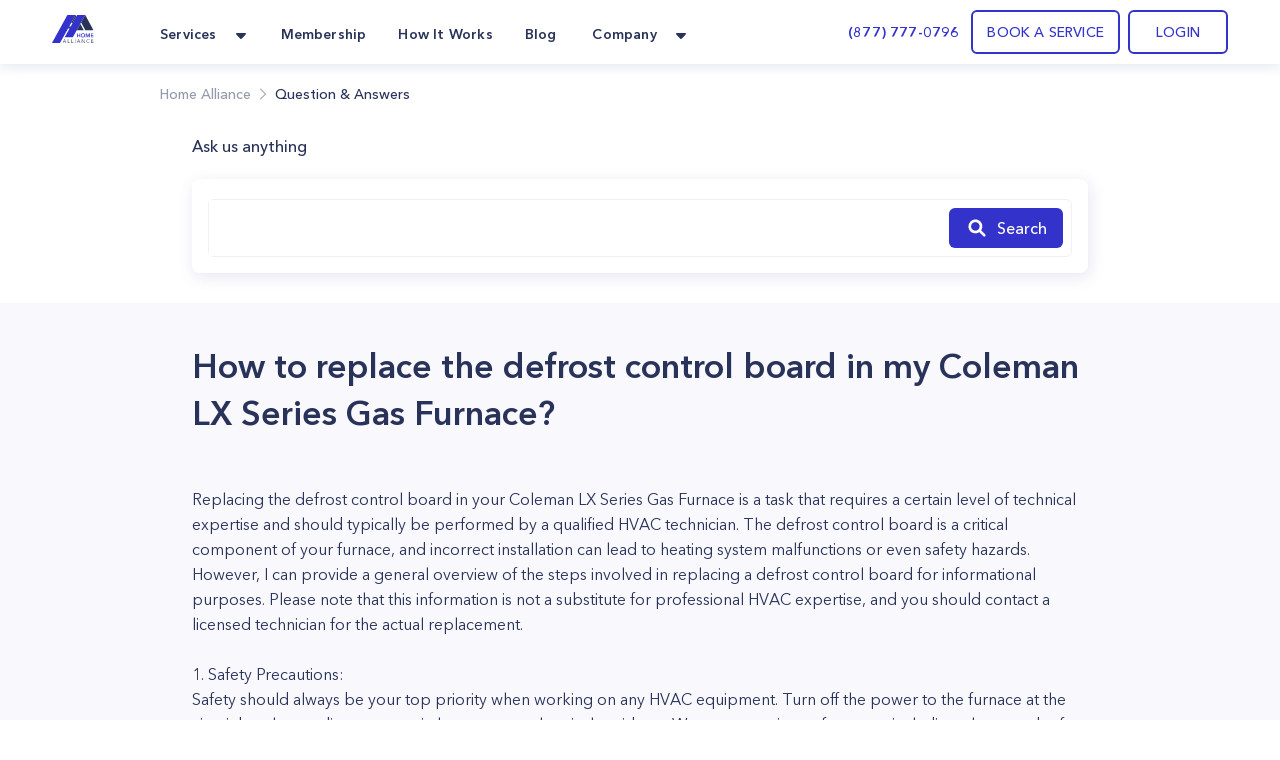

--- FILE ---
content_type: text/html; charset=utf-8
request_url: https://homealliance.com/faq/how-to-replace-the-defrost-control-board-in-my-coleman-lx-series-gas-furnace
body_size: 46274
content:
<!DOCTYPE html><html class="bg-gray-50" lang="en"><head><meta charSet="utf-8"/><script>(function(w,d,s,l,i){w[l]=w[l]||[];w[l].push({'gtm.start':new Date().getTime(),event:'gtm.js'});var f=d.getElementsByTagName(s)[0],j=d.createElement(s),dl=l!='dataLayer'?'&l='+l:'';j.async=true;j.src='https://www.googletagmanager.com/gtm.js?id='+i+dl;f.parentNode.insertBefore(j,f);})(window,document,'script','dataLayer','GTM-TFWTDJ4');</script><meta name="google-site-verification" content="Rdb9TW9OZxSiAc9kzoZnUUi-7W1W8LZgeGJXmErcfOg"/><script defer="" src="https://analytics.aia.rocks/js/loader.js" type="application/javascript"></script><title>How to replace the defrost control board in my Coleman LX Series Gas Furnace? |Question &amp; Answers - HomeAlliance</title><link rel="canonical" href="https://homealliance.com/faq/how-to-replace-the-defrost-control-board-in-my-coleman-lx-series-gas-furnace"/><meta property="og:title" content="How to replace the defrost control board in my Coleman LX Series Gas Furnace? |Question &amp; Answers"/><meta property="og:description" content="Get an instant support answer for your questions or problems."/><meta name="viewport" content="initial-scale=1.0, width=device-width"/><link rel="icon" href="/email-logo.svg"/><meta property="og:site_name" content="Home Alliance | How to replace the defrost control board in my Coleman LX Series Gas Furnace?"/><meta property="og:type" content="website"/><meta prefix="og: http://ogp.me/ns#" property="og:title" content="How to replace the defrost control board in my Coleman LX Series Gas Furnace?"/><meta prefix="og: http://ogp.me/ns#" property="og:image" content=""/><meta prefix="og: http://ogp.me/ns#" property="og:url" content="how-to-replace-the-defrost-control-board-in-my-coleman-lx-series-gas-furnace"/><meta prefix="og: http://ogp.me/ns#" property="og:description" content=" Coleman LX Series Gas Furnace"/><link rel="canonical" href="how-to-replace-the-defrost-control-board-in-my-coleman-lx-series-gas-furnace"/><meta name="description" content="Question: How to replace the defrost control board in my Coleman LX Series Gas Furnace?. Answers from Home Alliance Tech Expert: Replacing the defrost control board in your Coleman LX Series Gas Furnace is a task that requires a certain level of technical expertise and should typically be performed by a qual..."/><meta name="next-head-count" content="18"/><link rel="preload" as="image" href="/email-logo.svg"/><script src="https://js.recurly.com/v4/recurly.js"></script><link rel="stylesheet" href="https://js.recurly.com/v4/recurly.css"/><link rel="preload" href="/_next/static/media/699a25175b8eee7c-s.p.ttf" as="font" type="font/ttf" crossorigin="anonymous" data-next-font="size-adjust"/><link rel="preload" href="/_next/static/media/4f3bb149cc6edbaa-s.p.ttf" as="font" type="font/ttf" crossorigin="anonymous" data-next-font="size-adjust"/><link rel="preload" href="/_next/static/media/23b3f4638f258305-s.p.ttf" as="font" type="font/ttf" crossorigin="anonymous" data-next-font="size-adjust"/><link rel="preload" href="/_next/static/media/21d95d3b96761517-s.p.ttf" as="font" type="font/ttf" crossorigin="anonymous" data-next-font="size-adjust"/><link rel="preload" href="/_next/static/media/47b5c75dfcc4213d-s.p.ttf" as="font" type="font/ttf" crossorigin="anonymous" data-next-font="size-adjust"/><link rel="preload" href="/_next/static/media/85cb8fde77802ab8-s.p.ttf" as="font" type="font/ttf" crossorigin="anonymous" data-next-font="size-adjust"/><link rel="preload" href="/_next/static/media/796e6f66d840667f-s.p.ttf" as="font" type="font/ttf" crossorigin="anonymous" data-next-font="size-adjust"/><link rel="preload" href="/_next/static/media/210ee34ee5d844a7-s.p.ttf" as="font" type="font/ttf" crossorigin="anonymous" data-next-font="size-adjust"/><link rel="preload" href="/_next/static/media/33a5b3f5f1bf4777-s.p.ttf" as="font" type="font/ttf" crossorigin="anonymous" data-next-font="size-adjust"/><link rel="preload" href="/_next/static/media/2d1bbb838d304f4c-s.p.ttf" as="font" type="font/ttf" crossorigin="anonymous" data-next-font="size-adjust"/><link rel="preload" href="/_next/static/media/145d9203e4c4c578-s.p.ttf" as="font" type="font/ttf" crossorigin="anonymous" data-next-font="size-adjust"/><link rel="preload" href="/_next/static/media/8e20d3679aab2c1c-s.p.ttf" as="font" type="font/ttf" crossorigin="anonymous" data-next-font="size-adjust"/><link rel="preload" href="/_next/static/media/bf9b5c0ff3e9848a-s.p.ttf" as="font" type="font/ttf" crossorigin="anonymous" data-next-font="size-adjust"/><link rel="preload" href="/_next/static/media/8e1fe61e4e283e72-s.p.ttf" as="font" type="font/ttf" crossorigin="anonymous" data-next-font="size-adjust"/><link rel="preload" href="/_next/static/media/a4f769a6f7f097d7-s.p.ttf" as="font" type="font/ttf" crossorigin="anonymous" data-next-font="size-adjust"/><link rel="preload" href="/_next/static/media/35535e9b39dbe5a5-s.p.ttf" as="font" type="font/ttf" crossorigin="anonymous" data-next-font="size-adjust"/><script id="logo_false_json_ld" type="application/ld+json" defer="" data-nscript="beforeInteractive">
        {
          "@context": "http://schema.org",
          "@type": "Organization",
          "url": "https://homealliance.com",
          "logo": "https://homealliance.com//email-logo.svg"
        }
      </script><script id="logo_false_json_ld" type="application/ld+json" defer="" data-nscript="beforeInteractive">
        {
          "@context": "http://schema.org",
          "@type": "Organization",
          "url": "https://homealliance.com",
          "logo": "https://homealliance.com//logo.svg"
        }
      </script><script id="reviews_json_ld" type="application/ld+json" defer="" data-nscript="beforeInteractive">
        {
          "@context": "http://schema.org",
          "@type": "Product",
          "name": "HomeAlliance",
          "aggregateRating":
          {
            "@type": "AggregateRating",
            "ratingValue": "4.9",
            "reviewCount": "13076"
          }
        }
        </script><script id="breadcrumb_json_ld" type="application/ld+json" defer="" data-nscript="beforeInteractive">{
      "@context": "http://schema.org",
      "@type": "BreadcrumbList",
      "itemListElement":
      [
        {
          "@type": "ListItem",
          "position": 1,
          "item": {
            "@id": "https://homealliance.com",
            "name": "Home Alliance"
          }
        },
        
            {
              "@type": "ListItem",
              "position": 2,
              "item": {
                "@id": "https://homealliance.com/faq",
                "name": "Question & Answers"
              }
            }
      ]}
  </script><script id="ld+json" type="application/ld+json" defer="" data-nscript="beforeInteractive">{"@context":"https://schema.org","@type":"FAQPage","mainEntity":{"@type":"Question","name":"How to replace the defrost control board in my Coleman LX Series Gas Furnace?","acceptedAnswer":{"@type":"Answer","text":["Replacing the defrost control board in your Coleman LX Series Gas Furnace is a task that requires a certain level of technical expertise and should typically be performed by a qualified HVAC technician. The defrost control board is a critical component of your furnace, and incorrect installation can lead to heating system malfunctions or even safety hazards. However, I can provide a general overview of the steps involved in replacing a defrost control board for informational purposes. Please note that this information is not a substitute for professional HVAC expertise, and you should contact a licensed technician for the actual replacement.\n\n1. Safety Precautions:\nSafety should always be your top priority when working on any HVAC equipment. Turn off the power to the furnace at the circuit breaker or disconnect switch to prevent electrical accidents. Wear appropriate safety gear, including gloves and safety goggles, to protect yourself during the process.\n2. Gather Necessary Tools and Equipment:\nBefore you begin, make sure you have all the required tools and equipment, including a replacement defrost control board that matches the specifications of your Coleman LX Series Gas Furnace.\n3. Locate the Existing Defrost Control Board:\nThe defrost control board is typically located within the furnace's control panel or circuit board enclosure. Refer to your furnace's user manual or consult with a technician to locate it precisely.\n4. Disconnect Wires and Cables:\nCarefully disconnect all wires and cables from the existing defrost control board. It's essential to label or take pictures of the wiring connections to ensure proper reconnection later.\n5. Remove the Old Defrost Control Board:\nUnscrew or unclip the old defrost control board from its mounting position inside the furnace. Take care not to damage any surrounding components during removal.\n6. Install the New Defrost Control Board:\nMount the new defrost control board in the same location as the old one. Secure it in place using screws or clips.\n7. Reconnect Wires and Cables:\nCarefully reconnect all the wires and cables to the appropriate terminals on the new defrost control board. Refer to your labels or pictures to ensure correct connections.\n8. Perform a System Test:\nBefore closing the furnace's control panel or enclosure, turn the power back on at the circuit breaker or disconnect switch. Perform a system test to ensure that the furnace operates as expected. Monitor for any error codes or issues.\n9. Program the New Defrost Control Board (if necessary):\nDepending on the specific model of the defrost control board, you may need to program it with the appropriate settings. Consult the manufacturer's instructions or seek guidance from a technician on how to do this correctly.\n10. Inspect for Proper Operation:\nObserve the furnace's operation over a period to ensure that it defrosts and heats your home correctly. Check for any unusual noises, error codes, or performance issues.\n11. Close and Secure the Control Panel or Enclosure:\nOnce you are satisfied that the furnace is functioning correctly, close and secure the control panel or enclosure. Ensure that all access panels are properly fastened.\n12. Dispose of the Old Defrost Control Board:\nDispose of the old defrost control board according to local regulations and environmental guidelines.\n\nRemember that replacing a defrost control board is a task that should be undertaken by a qualified HVAC technician. Attempting to do it yourself without the necessary expertise can lead to safety hazards, incorrect installation, and potential damage to your heating system. If you are not trained in HVAC repair, it is strongly recommended that you hire a professional for this job.\n"]}}}</script><script id="logo_true_json_ld" type="application/ld+json" defer="" data-nscript="beforeInteractive">
        {
          "@context": "http://schema.org",
          "@type": "Organization",
          "url": "https://homealliance.com",
          "logo": "https://homealliance.com//logo-white.svg"
        }
      </script><script id="social_media_json_ld" type="application/ld+json" defer="" data-nscript="beforeInteractive">
    {
      "@context" : "http://schema.org",
      "@type" : "Organization",
      "name" : "Homealliance",
      "url" : "https://homealliance.com/",
      "sameAs" : [
        "https://www.facebook.com/HomeAllianceWorld/",
        "https://www.instagram.com/home_alliance/"
      ]
    }
  </script><link rel="preload" href="/_next/static/css/1acecd569aa8bc53.css" as="style"/><link rel="stylesheet" href="/_next/static/css/1acecd569aa8bc53.css" data-n-g=""/><noscript data-n-css=""></noscript><script defer="" nomodule="" src="/_next/static/chunks/polyfills-c67a75d1b6f99dc8.js"></script><script defer="" src="/_next/static/chunks/1208.4ae8bae85a28d667.js"></script><script defer="" src="/_next/static/chunks/3306.3c27dbf4b084c84f.js"></script><script defer="" src="/_next/static/chunks/c73f7fea-ecae5acef35f348c.js"></script><script defer="" src="/_next/static/chunks/9845-fe219c9dec8dd432.js"></script><script defer="" src="/_next/static/chunks/4418-5d98e2c4eb4e317c.js"></script><script defer="" src="/_next/static/chunks/2178.168dd010f1e4680f.js"></script><script defer="" src="/_next/static/chunks/8266.24c1b1f9a7aab234.js"></script><script defer="" src="/_next/static/chunks/6136.952a6ad28d1ea40f.js"></script><script defer="" src="/_next/static/chunks/287.9ecf27c8140aea22.js"></script><script defer="" src="/_next/static/chunks/7452.e88379fe2b34e5dc.js"></script><script defer="" src="/_next/static/chunks/40e88094-912f55153c3554b2.js"></script><script defer="" src="/_next/static/chunks/65da014a-2ad65457bcec8477.js"></script><script defer="" src="/_next/static/chunks/f6a4aa06-9107f75ced318326.js"></script><script defer="" src="/_next/static/chunks/2920303b-c84d89bdec7a342f.js"></script><script defer="" src="/_next/static/chunks/c28a2711-2608973da2a4e5a9.js"></script><script defer="" src="/_next/static/chunks/4000.4b98749923c91fca.js"></script><script defer="" src="/_next/static/chunks/8671.0cf9ee661faa5b0a.js"></script><script defer="" src="/_next/static/chunks/8076.5a6c12d7393d67e5.js"></script><script defer="" src="/_next/static/chunks/1238.780907e5eb16c42a.js"></script><script defer="" src="/_next/static/chunks/1367.2327446b98104216.js"></script><script defer="" src="/_next/static/chunks/9a560ba9.db5456041c98dac3.js"></script><script defer="" src="/_next/static/chunks/5087.4c346b238b20d672.js"></script><script defer="" src="/_next/static/chunks/9026.261a6c27f5aaaaa2.js"></script><script defer="" src="/_next/static/chunks/7535.29f7d29e6a459774.js"></script><script src="/_next/static/chunks/webpack-35436d73481daf1a.js" defer=""></script><script src="/_next/static/chunks/framework-c16fc4c01675a4d8.js" defer=""></script><script src="/_next/static/chunks/main-dd0526aed02bc9c7.js" defer=""></script><script src="/_next/static/chunks/pages/_app-e6264a8ab084ca95.js" defer=""></script><script src="/_next/static/chunks/6351-df21c40f3cc89de3.js" defer=""></script><script src="/_next/static/chunks/8493-5b05cd0ca1b7104a.js" defer=""></script><script src="/_next/static/chunks/2110-84942edb7381bd7d.js" defer=""></script><script src="/_next/static/chunks/2466-eb90f0d96368bb13.js" defer=""></script><script src="/_next/static/chunks/3674-80ad2c7a426049c1.js" defer=""></script><script src="/_next/static/chunks/7074-5c04334ea438d7dd.js" defer=""></script><script src="/_next/static/chunks/9366-76a55c22675a78ac.js" defer=""></script><script src="/_next/static/chunks/2517-1760e9042a0c5a38.js" defer=""></script><script src="/_next/static/chunks/4892-b37648d47d798488.js" defer=""></script><script src="/_next/static/chunks/3319-8033b9864777bb90.js" defer=""></script><script src="/_next/static/chunks/pages/faq/%5Bslug%5D-b4d4410fd2513ea9.js" defer=""></script><script src="/_next/static/3_W-5EZPU6C2Rc-C3IJMm/_buildManifest.js" defer=""></script><script src="/_next/static/3_W-5EZPU6C2Rc-C3IJMm/_ssgManifest.js" defer=""></script><style data-styled="" data-styled-version="5.3.9">.kVFmXR{font-size:16px;font-weight:400;font-stretch:normal;font-style:normal;line-height:25.6px;-webkit-letter-spacing:normal;-moz-letter-spacing:normal;-ms-letter-spacing:normal;letter-spacing:normal;text-align:left;color:#293359;}/*!sc*/
data-styled.g4[id="Paragraph__Wrapper-sc-f7f96352-0"]{content:"kVFmXR,"}/*!sc*/
.cyuooT{-webkit-user-select:none;-moz-user-select:none;-ms-user-select:none;user-select:none;}/*!sc*/
data-styled.g21[id="PopupButton__Wrapper-sc-e971fec8-0"]{content:"cyuooT,"}/*!sc*/
.jJzctK{padding-bottom:23px;}/*!sc*/
data-styled.g24[id="NavigationRow__LogoRow-sc-6f8caeca-0"]{content:"jJzctK,"}/*!sc*/
.iQQAni{color:#293359;}/*!sc*/
data-styled.g25[id="NavigationRow__StyledPopupButton-sc-6f8caeca-1"]{content:"iQQAni,"}/*!sc*/
.NOTnP{font-size:10px;line-height:15px;-webkit-letter-spacing:1.67px;-moz-letter-spacing:1.67px;-ms-letter-spacing:1.67px;letter-spacing:1.67px;font-weight:600;}/*!sc*/
data-styled.g27[id="CopyRight__DetailText-sc-f9e84023-0"]{content:"NOTnP,"}/*!sc*/
.eObiCY{font-size:14px;line-height:24px;-webkit-letter-spacing:0.16px;-moz-letter-spacing:0.16px;-ms-letter-spacing:0.16px;letter-spacing:0.16px;font-weight:600;color:#eff7ff;}/*!sc*/
data-styled.g28[id="SiteMapRow__UpperText-sc-122e57fe-0"]{content:"eObiCY,"}/*!sc*/
.gvLqYb{background-color:#293359;}/*!sc*/
data-styled.g30[id="Footer__MainElement-sc-8301c095-0"]{content:"gvLqYb,"}/*!sc*/
.kehaCU{color:#293359;font-weight:600;}/*!sc*/
data-styled.g31[id="DropdownMenu__Item-sc-7d842fae-0"]{content:"kehaCU,"}/*!sc*/
.hKIJqo{cursor:pointer;color:#293359;}/*!sc*/
.hKIJqo.menu-item:hover{border-radius:11px;background:rgba(51,51,204,0.05);border-radius:10px;color:#3333cc;border-radius:7px;}/*!sc*/
data-styled.g33[id="NavigationPanel__NavLink-sc-3e58a0e8-0"]{content:"hKIJqo,"}/*!sc*/
.jiEUlO{background:#fff;}/*!sc*/
data-styled.g37[id="SimilarBlog__Section-sc-202abc07-0"]{content:"jiEUlO,"}/*!sc*/
.fsbLFg{font-style:normal;text-align:start;}/*!sc*/
data-styled.g38[id="SimilarBlog__SectionTitle-sc-202abc07-1"]{content:"fsbLFg,"}/*!sc*/
.gbPexq{-webkit-user-select:none;-moz-user-select:none;-ms-user-select:none;user-select:none;position:relative;}/*!sc*/
data-styled.g39[id="TextArea__Wrapper-sc-1e3adc93-0"]{content:"gbPexq,"}/*!sc*/
.rBcTp{resize:none;}/*!sc*/
data-styled.g40[id="TextArea__BaseTextArea-sc-1e3adc93-1"]{content:"rBcTp,"}/*!sc*/
</style></head><body><iframe src="https://www.googletagmanager.com/ns.html?id=GTM-TFWTDJ4" height="0" width="0" style="display:none;visibility:hidden"></iframe><div id="__next"><main class="__variable_619e3e font-AvenirNext"><div class="Common__Wrapper-sc-48e34eb9-0 gEcAuj bg-white relative"><nav class="bg-white shadow-cards_normal fixed top-0 left-0 right-0 z-50" data-headlessui-state=""><div class="px-b22 sm:px-b36 lg:px-b52 lg:mx-auto"><div class="grid gap-6 grid-cols-4 md:grid-cols-8 lg:flex"><div class="col-span-4 md:col-span-8 lg:flex w-full"><div class="flex justify-between h-16 w-full"><div class="inline-flex flex-0"><div class="hidden lg:inline-flex"><a href="/" class="inline-flex items-center w-11"><div class="flex-1"><span style="box-sizing:border-box;display:inline-block;overflow:hidden;width:initial;height:initial;background:none;opacity:1;border:0;margin:0;padding:0;position:relative;max-width:100%"><span style="box-sizing:border-box;display:block;width:initial;height:initial;background:none;opacity:1;border:0;margin:0;padding:0;max-width:100%"><img style="display:block;max-width:100%;width:initial;height:initial;background:none;opacity:1;border:0;margin:0;padding:0" alt="" aria-hidden="true" src="data:image/svg+xml,%3csvg%20xmlns=%27http://www.w3.org/2000/svg%27%20version=%271.1%27%20width=%2742%27%20height=%2728%27/%3e"/></span><img alt="HomeAlliance" title="HomeAlliance" src="[data-uri]" decoding="async" data-nimg="intrinsic" style="position:absolute;top:0;left:0;bottom:0;right:0;box-sizing:border-box;padding:0;border:none;margin:auto;display:block;width:0;height:0;min-width:100%;max-width:100%;min-height:100%;max-height:100%;object-fit:contain"/><noscript><img alt="HomeAlliance" title="HomeAlliance" loading="lazy" decoding="async" data-nimg="intrinsic" style="position:absolute;top:0;left:0;bottom:0;right:0;box-sizing:border-box;padding:0;border:none;margin:auto;display:block;width:0;height:0;min-width:100%;max-width:100%;min-height:100%;max-height:100%;object-fit:contain" srcSet="/email-logo.svg 1x, /email-logo.svg 2x" src="/email-logo.svg"/></noscript></span></div></a></div><div class="inline-flex lg:hidden"><a href="/" class="inline-flex items-center w-11"><div class="flex-1"><span style="box-sizing:border-box;display:inline-block;overflow:hidden;width:initial;height:initial;background:none;opacity:1;border:0;margin:0;padding:0;position:relative;max-width:100%"><span style="box-sizing:border-box;display:block;width:initial;height:initial;background:none;opacity:1;border:0;margin:0;padding:0;max-width:100%"><img style="display:block;max-width:100%;width:initial;height:initial;background:none;opacity:1;border:0;margin:0;padding:0" alt="" aria-hidden="true" src="data:image/svg+xml,%3csvg%20xmlns=%27http://www.w3.org/2000/svg%27%20version=%271.1%27%20width=%2742%27%20height=%2728%27/%3e"/></span><img alt="HomeAlliance" title="HomeAlliance" src="[data-uri]" decoding="async" data-nimg="intrinsic" style="position:absolute;top:0;left:0;bottom:0;right:0;box-sizing:border-box;padding:0;border:none;margin:auto;display:block;width:0;height:0;min-width:100%;max-width:100%;min-height:100%;max-height:100%;object-fit:contain"/><noscript><img alt="HomeAlliance" title="HomeAlliance" loading="lazy" decoding="async" data-nimg="intrinsic" style="position:absolute;top:0;left:0;bottom:0;right:0;box-sizing:border-box;padding:0;border:none;margin:auto;display:block;width:0;height:0;min-width:100%;max-width:100%;min-height:100%;max-height:100%;object-fit:contain" srcSet="/logo.svg 1x, /logo.svg 2x" src="/logo.svg"/></noscript></span></div></a></div><div class="hidden lg:inline-flex ml-14"><div class="hidden lg:flex lg:space-x-6"><div class="relative inline-flex px-1 pt-1" data-headlessui-state=""><div class="flex items-center"><button class="flex items-center focus:ring-0 border-0" type="button" aria-expanded="false" data-headlessui-state=""><span class="DropdownMenu__Item-sc-7d842fae-0 kehaCU inline-flex items-center px-1 text-t14 leading-l20 tracking-k019 font-bold focus:ring-0">Services</span><svg xmlns="http://www.w3.org/2000/svg" width="24" height="24" fill="currentColor" class="ml-2 h-5 w-5 text-color" aria-hidden="true"><path d="m16.747 10.472-4.137 4.275a.857.857 0 0 1-1.218 0l-4.138-4.275C6.712 9.932 7.096 9 7.864 9h8.273c.767 0 1.15.931.61 1.472z"></path></svg></button><noscript><ul><li class="flex-initial"><a href="/services/appliance-service-los-angeles" class="group md:cursor-pointer p-b14 rounded-lg flex flex-row hover:bg-membership hover:bg-opacity-10 h-full"><div class="group-hover:text-service_menu text-service_menu w-6 h-6"></div><div class="flex flex-col ml-3"><span class="font-demibold text-t14 leading-l20 tracking-k019 group-hover:text-service_menu">Appliance Repair</span><p class="font-normal text-t12 leading-l18 tracking-k019 text-description mt-1">Appliance Repair
Repair, maintenance, or install appliances for your home.
Appliance Repair Company You Can Count On. </p></div></a></li><li class="flex-initial"><a href="/services/hvac-service-los-angeles" class="group md:cursor-pointer p-b14 rounded-lg flex flex-row hover:bg-membership hover:bg-opacity-10 h-full"><div class="group-hover:text-service_menu text-service_menu w-6 h-6"></div><div class="flex flex-col ml-3"><span class="font-demibold text-t14 leading-l20 tracking-k019 group-hover:text-service_menu">Heating &amp; Air Conditioning</span><p class="font-normal text-t12 leading-l18 tracking-k019 text-description mt-1">Repair, replace or maintain your heating and/or cooling equipment.</p></div></a></li><li class="flex-initial"><a href="/services/plumbing-service-los-angeles" class="group md:cursor-pointer p-b14 rounded-lg flex flex-row hover:bg-membership hover:bg-opacity-10 h-full"><div class="group-hover:text-service_menu text-service_menu w-6 h-6"></div><div class="flex flex-col ml-3"><span class="font-demibold text-t14 leading-l20 tracking-k019 group-hover:text-service_menu">Plumbing</span><p class="font-normal text-t12 leading-l18 tracking-k019 text-description mt-1">Home Plumbing Services

Install and repair residential plumbing systems, fixtures, and equipment</p></div></a></li><li class="flex-initial"><a href="/services/electrical-service-los-angeles" class="group md:cursor-pointer p-b14 rounded-lg flex flex-row hover:bg-membership hover:bg-opacity-10 h-full"><div class="group-hover:text-service_menu text-service_menu w-6 h-6"></div><div class="flex flex-col ml-3"><span class="font-demibold text-t14 leading-l20 tracking-k019 group-hover:text-service_menu">Electrical</span><p class="font-normal text-t12 leading-l18 tracking-k019 text-description mt-1">Replace, repair, remove, install or maintain all electrical equipment.</p></div></a></li><li class="flex-initial"><a href="/services/solar" class="group md:cursor-pointer p-b14 rounded-lg flex flex-row hover:bg-membership hover:bg-opacity-10 h-full"><div class="group-hover:text-service_menu text-service_menu w-6 h-6"><svg xmlns="http://www.w3.org/2000/svg" width="24" height="24" fill="none" class="flex-shrink-0 h-6 w-6 text-color group-hover:text-accent" aria-hidden="true"><path fill="#293359" d="M20.908 6.055a36.164 36.164 0 0 0-.403 1.632c-.017.084-.039.131-.142.131-.735-.003-1.47-.003-2.204-.004h-.802a.303.303 0 0 1-.054-.015c.145-.64.288-1.284.432-1.935l.19-.858h.189l.637.001A61.09 61.09 0 0 0 20.33 5c.319-.007.543.094.67.392v.317l-.091.343-.001.003ZM9.363 18.708h3.164v-.505c.004-.321.22-.54.54-.541.343-.002.685-.001 1.032 0h.532v-1.046h1.052v1.046h1.576c.32 0 .537.219.54.54v.513h.495c.329 0 .558.215.56.522.002.307-.226.532-.55.532H3.556c-.326 0-.557-.219-.557-.525 0-.306.228-.526.553-.528h.501v-.507c.003-.329.22-.546.552-.547H6.19v-1.044h1.059v1.044h1.55c.354 0 .564.213.564.57v.476ZM7.556 8.88H4.383l-.039.176-.582 2.62h3.172l.622-2.795ZM11.8 8.881l-.347 1.564-.274 1.232H8.007l.422-1.9.199-.896H11.8ZM15.992 8.88H12.82l-.365 1.644-.255 1.152h3.171l.621-2.797ZM16.443 11.677l.015-.069.607-2.727h3.17l-.382 1.722-.239 1.074h-3.171ZM4.777 7.107l-.157.711c.895 0 1.767 0 2.638-.002.048 0 .1.004.152.008.136.01.274.02.357-.041.076-.055.095-.19.113-.323.007-.05.014-.101.025-.147l.404-1.82.104-.473a.55.55 0 0 0-.075-.013h-.896c-.597-.001-1.194-.002-1.791 0a.51.51 0 0 0-.5.416c-.126.558-.249 1.118-.374 1.684ZM13.207 7.14c.128-.581.256-1.163.39-1.744a.496.496 0 0 1 .484-.389c.6-.002 1.202-.001 1.802 0h.902a.396.396 0 0 1 .064.013c-.108.497-.216.99-.326 1.483l-.015.07c-.084.376-.167.752-.259 1.124-.011.047-.082.115-.125.116a340.51 340.51 0 0 1-3.02 0 .18.18 0 0 1-.044-.012c.05-.22.098-.44.146-.659V7.14ZM7.163 15.47l-.018.081h.21c.226 0 .452-.001.677-.003a45.454 45.454 0 0 1 1.571.008c.668.02.765-.176.87-.685.1-.493.211-.983.323-1.479l.146-.652h-.39c-.904 0-1.8 0-2.696.004a.154.154 0 0 0-.105.1c-.198.865-.39 1.732-.588 2.626ZM15.586 15.54l.44-1.984.034-.155c.04-.183.08-.365.129-.544a.181.181 0 0 1 .127-.112c.896-.006 1.791-.005 2.686-.004h.317c.02.003.039.008.057.014l-.148.671c-.127.575-.253 1.149-.384 1.72a.499.499 0 0 1-.491.404c-.598.002-1.195.001-1.792 0h-.895a.691.691 0 0 1-.08-.01ZM6.693 12.762l.005-.022H6.25c-.888 0-1.76 0-2.633.005-.041 0-.108.075-.12.126-.164.663-.321 1.327-.478 1.992-.092.39.143.688.545.688H5.92a1.357 1.357 0 0 0 .156-.01l.618-2.78ZM12.027 7.81H8.866l.623-2.805h2.476c.382 0 .629.291.55.658-.113.526-.231 1.05-.35 1.574v.002l-.11.49a.619.619 0 0 1-.028.08ZM14.654 14.903l.476-2.145a.275.275 0 0 0-.058-.016l-.8-.001c-.735 0-1.468 0-2.202-.004-.107 0-.123.056-.14.136l-.438 1.982c-.09.405.14.696.553.696h2.301c.038 0 .077-.002.114-.004l.052-.003.142-.641Z"></path></svg></div><div class="flex flex-col ml-3"><span class="font-demibold text-t14 leading-l20 tracking-k019 group-hover:text-service_menu">Solar</span><p class="font-normal text-t12 leading-l18 tracking-k019 text-description mt-1">Install solar panels and reduce your bill</p></div></a></li><li class="flex-initial"><a href="/smart-ac" class="group md:cursor-pointer p-b14 rounded-lg flex flex-row hover:bg-membership hover:bg-opacity-10 h-full"><div class="group-hover:text-service_menu text-service_menu w-6 h-6"><svg xmlns="http://www.w3.org/2000/svg" width="24" height="24" fill="none" class="flex-shrink-0 h-6 w-6 text-color group-hover:text-accent" aria-hidden="true"><g clip-path="url(#icon_Smart_AC_svg__a)"><path stroke="#1C2134" d="M23.5 12c0 6.351-5.149 11.5-11.5 11.5S.5 18.351.5 12 5.649.5 12 .5 23.5 5.649 23.5 12Z"></path><path fill="#1C2134" d="M14.088 4.563a2.504 2.504 0 0 1 2.075 2.285 45.265 45.265 0 0 1-.075 9.781 2.518 2.518 0 0 1-2.21 2.268 17.082 17.082 0 0 1-4.168-.052 2.527 2.527 0 0 1-2.172-2.224 36.269 36.269 0 0 1 .11-9.898 2.52 2.52 0 0 1 2.12-2.192 13.973 13.973 0 0 1 4.32.032Z"></path><path fill="#1C2134" d="M14.193 4.96a2.113 2.113 0 0 1 1.746 1.912 43.617 43.617 0 0 1-.075 9.737 2.125 2.125 0 0 1-1.858 1.898c-1.466.18-2.95.162-4.413-.052a2.125 2.125 0 0 1-1.81-1.872 34.714 34.714 0 0 1 .11-9.822A2.125 2.125 0 0 1 9.654 4.94a13.42 13.42 0 0 1 4.539.02Z"></path><mask id="icon_Smart_AC_svg__b" width="10" height="15" x="7" y="4" maskUnits="userSpaceOnUse" style="mask-type:luminance"><path fill="#fff" d="M14.193 4.96a2.113 2.113 0 0 1 1.746 1.912 43.617 43.617 0 0 1-.075 9.737 2.125 2.125 0 0 1-1.858 1.898c-1.466.18-2.95.162-4.413-.052a2.125 2.125 0 0 1-1.81-1.872 34.714 34.714 0 0 1 .11-9.822A2.125 2.125 0 0 1 9.654 4.94a13.42 13.42 0 0 1 4.539.02Z"></path></mask><g fill="#B9B9E7" mask="url(#icon_Smart_AC_svg__b)"><path d="M16.149 6.851a2.33 2.33 0 0 0-1.919-2.116l-.072.445A1.892 1.892 0 0 1 15.7 6.892l.448-.04Zm-.524 9.732a1.9 1.9 0 0 1-1.645 1.697l.053.448a2.352 2.352 0 0 0 2.037-2.096l-.445-.05ZM9.64 18.23a1.9 1.9 0 0 1-1.619-1.665l-.448.056a2.355 2.355 0 0 0 2.006 2.058l.06-.449ZM8.126 6.793a1.9 1.9 0 0 1 1.578-1.642l-.067-.445A2.329 2.329 0 0 0 7.68 6.744l.445.049Zm1.578-1.642a13.234 13.234 0 0 1 4.468.03l.073-.446a13.682 13.682 0 0 0-4.608-.03l.067.446ZM8.007 16.565a34.502 34.502 0 0 1 .105-9.772l-.446-.061a34.997 34.997 0 0 0-.108 9.897l.449-.064Zm5.973 1.718c-1.451.18-2.92.162-4.366-.053l-.062.449c1.481.216 2.984.234 4.469.052l-.04-.448ZM15.7 6.892a43.395 43.395 0 0 1-.075 9.694l.448.05c.392-3.249.417-6.53.076-9.785l-.448.041ZM12.381 10.662a.347.347 0 0 0-.12-.259.44.44 0 0 0-.292-.107.44.44 0 0 0-.292.107.347.347 0 0 0-.12.26v2.566c0 .097.043.19.12.259a.44.44 0 0 0 .292.107.44.44 0 0 0 .291-.107.347.347 0 0 0 .121-.26v-2.566Z"></path></g></g><defs><clipPath id="icon_Smart_AC_svg__a"><path fill="#fff" d="M0 0h24v24H0z"></path></clipPath></defs></svg></div><div class="flex flex-col ml-3"><span class="font-demibold text-t14 leading-l20 tracking-k019 group-hover:text-service_menu">Handy Man</span><p class="font-normal text-t12 leading-l18 tracking-k019 text-description mt-1">Handymen that help for home repairs, fixes, and installs.</p></div></a></li><li class="flex-initial"><a href="/remote-assistance" class="group md:cursor-pointer p-b14 rounded-lg flex flex-row hover:bg-membership hover:bg-opacity-10 h-full"><div class="group-hover:text-service_menu text-service_menu w-6 h-6"><svg xmlns="http://www.w3.org/2000/svg" width="24" height="24" fill="currentColor" class="flex-shrink-0 h-6 w-6 text-color group-hover:text-accent" aria-hidden="true"><path d="M15 7.5v9a1.5 1.5 0 0 1-1.5 1.5h-9A1.5 1.5 0 0 1 3 16.5v-9A1.5 1.5 0 0 1 4.5 6h9A1.5 1.5 0 0 1 15 7.5zm6 .484v8.028c0 .797-.912 1.263-1.575.806L16 14.46V9.541l3.425-2.362c.666-.456 1.575.012 1.575.805z"></path></svg></div><div class="flex flex-col ml-3"><span class="font-demibold text-t14 leading-l20 tracking-k019 group-hover:text-service_menu">Remote assistance</span><p class="font-normal text-t12 leading-l18 tracking-k019 text-description mt-1">Our remote assistance service makes it easy to fix simple problems.</p></div></a></li></ul><div><h3>Membership</h3><p>Finding a reliable appliance repair company is difficult nowadays.</p><a href="/membership" id="become_a_member">Become a member</a></div></noscript></div></div><a href="/membership" class="inline-flex items-center"><span class="NavigationPanel__NavLink-sc-3e58a0e8-0 hKIJqo inline-flex items-center px-1 pt-1 text-t14 leading-l20 tracking-k019 font-demibold">Membership</span></a><a href="/how-it-works" class="inline-flex items-center"><span class="NavigationPanel__NavLink-sc-3e58a0e8-0 hKIJqo inline-flex items-center px-1 pt-1 text-t14 leading-l20 tracking-k019 font-demibold">How It Works</span></a><a href="/blogs" class="inline-flex items-center"><span class="NavigationPanel__NavLink-sc-3e58a0e8-0 hKIJqo inline-flex items-center px-1 pt-1 text-t14 leading-l20 tracking-k019 font-demibold">Blog</span></a><div class="relative inline-flex px-1 pt-1" data-headlessui-state=""><div class="flex items-center"><button class="flex items-center focus:ring-0 border-0" type="button" aria-expanded="false" data-headlessui-state=""><span class="DropdownMenu__Item-sc-7d842fae-0 kehaCU inline-flex items-center px-1 text-t14 leading-l20 tracking-k019 font-bold focus:ring-0">Company</span><svg xmlns="http://www.w3.org/2000/svg" width="24" height="24" fill="currentColor" class="ml-2 h-5 w-5 text-color" aria-hidden="true"><path d="m16.747 10.472-4.137 4.275a.857.857 0 0 1-1.218 0l-4.138-4.275C6.712 9.932 7.096 9 7.864 9h8.273c.767 0 1.15.931.61 1.472z"></path></svg></button><noscript><ul><li><a href="/about" class="group p-b10 rounded-lg inline-flex items-center w-full cursor-pointer hover:bg-membership hover:bg-opacity-10" target=""><div class="group-hover:text-accent"><svg xmlns="http://www.w3.org/2000/svg" width="24" height="24" fill="currentColor" class="flex-shrink-0 h-6 w-6" aria-hidden="true"><path fill-rule="evenodd" d="M13.833 19.772c.44 0 .786-.14 1.04-.417.253-.279.38-.654.38-1.128V4.375c0-.467-.127-.84-.38-1.118-.254-.279-.6-.418-1.04-.418H4.43c-.44 0-.786.14-1.04.418-.253.278-.38.65-.38 1.118v13.852c0 .474.127.85.38 1.128.254.278.6.417 1.04.417h9.402zM8.038 7.482H6.46c-.223 0-.334-.115-.334-.343V5.62c0-.222.111-.334.334-.334h1.578c.223 0 .334.112.334.334v1.52c0 .228-.111.342-.334.342zm3.824 0h-1.578c-.222 0-.334-.115-.334-.343V5.62c0-.222.112-.334.334-.334h1.578c.223 0 .334.112.334.334v1.52c0 .228-.111.342-.334.342zm8.584 12.29c.445 0 .793-.14 1.043-.417.25-.279.376-.654.376-1.128V8.3c0-.479-.125-.856-.376-1.132-.25-.275-.598-.413-1.043-.413H16.37v11.472c0 .284-.035.556-.104.814-.07.26-.174.503-.313.731h4.492zM8.038 10.696H6.46c-.223 0-.334-.108-.334-.326V8.842c0-.228.111-.342.334-.342h1.578c.223 0 .334.114.334.342v1.528c0 .218-.111.326-.334.326zm3.824 0h-1.578c-.222 0-.334-.108-.334-.326V8.842c0-.228.112-.342.334-.342h1.578c.223 0 .334.114.334.342v1.528c0 .218-.111.326-.334.326zm7.899.376h-1.302c-.184 0-.276-.095-.276-.284v-1.26c0-.185.092-.276.276-.276h1.302c.184 0 .276.091.276.275v1.26c0 .19-.092.285-.276.285zM8.038 13.927H6.46c-.223 0-.334-.114-.334-.342v-1.52c0-.228.111-.342.334-.342h1.578c.223 0 .334.114.334.342v1.52c0 .228-.111.342-.334.342zm3.824 0h-1.578c-.222 0-.334-.114-.334-.342v-1.52c0-.228.112-.342.334-.342h1.578c.223 0 .334.114.334.342v1.52c0 .228-.111.342-.334.342zm7.899.242h-1.302c-.184 0-.276-.091-.276-.275v-1.26c0-.184.092-.276.276-.276h1.302c.184 0 .276.091.276.275v1.26c0 .185-.092.276-.276.276zm-7.798 4.259H6.36v-2.522c0-.184.056-.33.167-.438a.618.618 0 0 1 .45-.163h4.368c.189 0 .34.054.45.163a.584.584 0 0 1 .168.438v2.522zm7.798-1.16h-1.302c-.184 0-.276-.093-.276-.276V15.73c0-.184.092-.276.276-.276h1.302c.184 0 .276.092.276.276v1.26c0 .184-.092.276-.276.276z" clip-rule="evenodd"></path></svg></div><span class="font-demibold text-t14 leading-l20 tracking-k019 ml-3 group-hover:text-accent">About Us</span></a></li><li><a href="/faq" class="group p-b10 rounded-lg inline-flex items-center w-full cursor-pointer hover:bg-membership hover:bg-opacity-10" target=""><div class="group-hover:text-accent"><svg xmlns="http://www.w3.org/2000/svg" width="24" height="24" fill="currentColor" class="flex-shrink-0 h-6 w-6" aria-hidden="true"><path fill-rule="evenodd" d="M11.586 20.681c1.23 0 2.39-.236 3.479-.71a9.235 9.235 0 0 0 4.824-4.824 8.672 8.672 0 0 0 .705-3.483c0-1.231-.236-2.39-.71-3.48a9.29 9.29 0 0 0-1.952-2.88 9.065 9.065 0 0 0-2.876-1.948 8.731 8.731 0 0 0-3.48-.7 8.7 8.7 0 0 0-3.474.7 9.136 9.136 0 0 0-2.876 1.948 9.186 9.186 0 0 0-1.953 2.88 8.681 8.681 0 0 0-.705 3.48 8.62 8.62 0 0 0 .71 3.483 9.25 9.25 0 0 0 1.953 2.872 9.25 9.25 0 0 0 2.871 1.952 8.622 8.622 0 0 0 3.484.71zM11.4 13.51c-.538 0-.807-.25-.807-.752v-.111c0-.427.107-.773.32-1.04.214-.265.481-.512.803-.741.39-.272.68-.504.872-.696a.993.993 0 0 0 .288-.733.993.993 0 0 0-.353-.793c-.235-.201-.544-.302-.928-.302a1.43 1.43 0 0 0-.76.204 1.79 1.79 0 0 0-.576.585l-.148.204a1.079 1.079 0 0 1-.302.269.794.794 0 0 1-.413.102.696.696 0 0 1-.459-.176c-.139-.118-.208-.285-.208-.501 0-.08.007-.16.023-.237a3.26 3.26 0 0 1 .05-.218c.143-.427.463-.795.96-1.104.499-.309 1.137-.464 1.917-.464.525 0 1.012.09 1.46.27.45.179.808.443 1.077.793.27.349.404.78.404 1.294 0 .532-.136.954-.409 1.266a5.27 5.27 0 0 1-1.085.914c-.303.198-.532.387-.686.566a.988.988 0 0 0-.242.64.105.105 0 0 0-.009.046v.056a.633.633 0 0 1-.223.469c-.142.126-.33.19-.566.19zm-.018 2.755a1.04 1.04 0 0 1-.733-.283.905.905 0 0 1-.306-.691.92.92 0 0 1 .306-.696 1.03 1.03 0 0 1 .733-.287c.284 0 .527.094.728.283a.922.922 0 0 1 .302.7.9.9 0 0 1-.307.696 1.04 1.04 0 0 1-.723.278z" clip-rule="evenodd"></path></svg></div><span class="font-demibold text-t14 leading-l20 tracking-k019 ml-3 group-hover:text-accent">Q&amp;A</span></a></li><li><a href="/locations" class="group p-b10 rounded-lg inline-flex items-center w-full cursor-pointer hover:bg-membership hover:bg-opacity-10" target=""><div class="group-hover:text-accent"><svg xmlns="http://www.w3.org/2000/svg" width="24" height="24" fill="currentColor" class="flex-shrink-0 h-6 w-6" aria-hidden="true"><path fill-rule="evenodd" d="M11.994 3c4.114 0 7.506 3.346 7.506 7.486 0 2.086-.744 4.023-1.968 5.664a19.624 19.624 0 0 1-4.89 4.627c-.428.286-.815.308-1.286 0a19.247 19.247 0 0 1-4.888-4.627C5.243 14.51 4.5 12.572 4.5 10.486 4.5 6.346 7.892 3 11.994 3zm0 5.2c-1.36 0-2.47 1.143-2.47 2.52a2.464 2.464 0 0 0 2.47 2.477 2.474 2.474 0 0 0 2.482-2.478c0-1.376-1.12-2.52-2.482-2.52z" clip-rule="evenodd"></path></svg></div><span class="font-demibold text-t14 leading-l20 tracking-k019 ml-3 group-hover:text-accent">Locations</span></a></li><li><a href="/join-us" class="group p-b10 rounded-lg inline-flex items-center w-full cursor-pointer hover:bg-membership hover:bg-opacity-10" target=""><div class="group-hover:text-accent"><svg xmlns="http://www.w3.org/2000/svg" width="24" height="24" fill="currentColor" class="flex-shrink-0 h-6 w-6" aria-hidden="true"><path d="M19 5H5a2 2 0 0 0-2 2v10a2 2 0 0 0 2 2h14a2 2 0 0 0 2-2V7a2 2 0 0 0-2-2zM8.5 8a2 2 0 1 1 0 4 2 2 0 0 1 0-4zm3 8h-6a.5.5 0 0 1-.5-.5A2.5 2.5 0 0 1 7.5 13h2a2.5 2.5 0 0 1 2.5 2.5c0 .275-.225.5-.5.5zm7-2h-4a.501.501 0 0 1-.5-.5c0-.275.225-.5.5-.5h4c.275 0 .5.225.5.5s-.225.5-.5.5zm0-2h-4a.501.501 0 0 1-.5-.5c0-.275.225-.5.5-.5h4c.275 0 .5.225.5.5s-.225.5-.5.5zm0-2h-4a.501.501 0 0 1-.5-.5c0-.275.225-.5.5-.5h4c.275 0 .5.225.5.5s-.225.5-.5.5z"></path></svg></div><span class="font-demibold text-t14 leading-l20 tracking-k019 ml-3 group-hover:text-accent">Become a Tech</span></a></li><li><a href="/academy" class="group p-b10 rounded-lg inline-flex items-center w-full cursor-pointer hover:bg-membership hover:bg-opacity-10" target=""><div class="group-hover:text-accent"><svg xmlns="http://www.w3.org/2000/svg" width="24" height="24" fill="currentColor" class="flex-shrink-0 h-6 w-6" aria-hidden="true"><path d="m21.472 8.278-8.835-3.163a1.967 1.967 0 0 0-1.325 0l-8.81 3.163A.766.766 0 0 0 2 8.999c0 .325.201.615.502.722l1.875.672a4.32 4.32 0 0 0-.767 1.686A1 1 0 0 0 3 13c0 .311.15.578.373.762l-.776 4.656A.5.5 0 0 0 3.09 19h1.82a.5.5 0 0 0 .493-.582l-.776-4.656C4.85 13.578 5 13.284 5 13a.983.983 0 0 0-.397-.778 3.321 3.321 0 0 1 .779-1.47l5.956 2.132c.43.154.897.154 1.326 0l8.834-3.162a.765.765 0 0 0-.026-1.444zm-8.5 5.546A2.685 2.685 0 0 1 12 14c-.341 0-.678-.058-1-.173l-4.537-1.623L6 16.665C6 17.955 8.66 19 12 19c3.284 0 6-1.044 6-2.334l-.462-4.466-4.566 1.625z"></path></svg></div><span class="font-demibold text-t14 leading-l20 tracking-k019 ml-3 group-hover:text-accent">Academy</span></a></li><li><a href="/news" class="group p-b10 rounded-lg inline-flex items-center w-full cursor-pointer hover:bg-membership hover:bg-opacity-10" target=""><div class="group-hover:text-accent"><svg xmlns="http://www.w3.org/2000/svg" width="24" height="24" fill="currentColor" class="flex-shrink-0 h-6 w-6" aria-hidden="true"><path d="M5.75 5.75c0-1.379 1.121-2.5 2.5-2.5H19.5c1.379 0 2.5 1.121 2.5 2.5v12.5c0 1.379-1.121 2.5-2.5 2.5H5.125A3.124 3.124 0 0 1 2 17.625V7c0-.691.559-1.25 1.25-1.25S4.5 6.309 4.5 7v10.625c0 .344.281.625.625.625a.627.627 0 0 0 .625-.625V5.75Zm2.5.938v3.125c0 .519.418.937.938.937h4.374c.52 0 .938-.418.938-.938V6.688a.935.935 0 0 0-.938-.938H9.189a.935.935 0 0 0-.938.938Zm8.125-.313c0 .344.281.625.625.625h1.875a.627.627 0 0 0 .625-.625.627.627 0 0 0-.625-.625H17a.627.627 0 0 0-.625.625Zm0 3.75c0 .344.281.625.625.625h1.875a.627.627 0 0 0 .625-.625.627.627 0 0 0-.625-.625H17a.627.627 0 0 0-.625.625Zm-8.125 3.75c0 .344.281.625.625.625h10a.627.627 0 0 0 .625-.625.627.627 0 0 0-.625-.625h-10a.627.627 0 0 0-.625.625Zm0 3.75c0 .344.281.625.625.625h10a.627.627 0 0 0 .625-.625.627.627 0 0 0-.625-.625h-10a.627.627 0 0 0-.625.625Z"></path></svg></div><span class="font-demibold text-t14 leading-l20 tracking-k019 ml-3 group-hover:text-accent">News</span></a></li><li><a href="/about-us/investors" class="group p-b10 rounded-lg inline-flex items-center w-full cursor-pointer hover:bg-membership hover:bg-opacity-10" target=""><div class="group-hover:text-accent"><svg xmlns="http://www.w3.org/2000/svg" width="24" height="24" fill="currentColor" class="flex-shrink-0 h-6 w-6" aria-hidden="true"><path d="M11.441 3.148c.317-.197.77-.197 1.118 0L18.596 6.6l.122.056v.032l1.716.96a1.125 1.125 0 0 1-.59 2.102H4.093c-.479 0-.925-.345-1.056-.837a1.126 1.126 0 0 1 .529-1.265l1.651-.96v-.032l.186-.056 6.037-3.452zm-6.19 7.727H7.5v6.75h1.405v-6.75h2.25v6.75h1.688v-6.75h2.25v6.75H16.5v-6.75h2.25v6.901c.021.01.042-.007.063.039l1.688 1.125a1.124 1.124 0 0 1-.626 2.06H4.125a1.124 1.124 0 0 1-.624-2.06l1.688-1.125c.02-.046.04-.028.061-.039v-6.901z"></path></svg></div><span class="font-demibold text-t14 leading-l20 tracking-k019 ml-3 group-hover:text-accent">Investors</span></a></li><li><a href="/app" class="group p-b10 rounded-lg inline-flex items-center w-full cursor-pointer hover:bg-membership hover:bg-opacity-10" target=""><div class="group-hover:text-accent"><svg xmlns="http://www.w3.org/2000/svg" width="24" height="24" fill="currentColor" class="flex-shrink-0 h-6 w-6" aria-hidden="true"><path d="M16.125 3H8.25A2.25 2.25 0 0 0 6 5.25v13.5A2.25 2.25 0 0 0 8.25 21h7.875a2.25 2.25 0 0 0 2.25-2.25V5.25A2.251 2.251 0 0 0 16.125 3zm-3.938 16.875a1.122 1.122 0 0 1-1.124-1.125c0-.624.5-1.125 1.124-1.125.625 0 1.126.501 1.126 1.125s-.5 1.125-1.126 1.125zM16.125 5.25V16.5H8.25V5.25h7.875z"></path></svg></div><span class="font-demibold text-t14 leading-l20 tracking-k019 ml-3 group-hover:text-accent">Mobile App</span></a></li><li><a href="https://home-alliance.breezy.hr/" class="group p-b10 rounded-lg inline-flex items-center w-full cursor-pointer hover:bg-membership hover:bg-opacity-10" target="_blank"><div class="group-hover:text-accent"><svg xmlns="http://www.w3.org/2000/svg" width="24" height="24" fill="currentColor" class="flex-shrink-0 h-6 w-6" aria-hidden="true"><path d="M9.469 5.688h5.062c.155 0 .281.126.281.28v1.407H9.189V5.969c0-.155.126-.282.28-.282Zm-1.969.28v1.407H5.25A2.252 2.252 0 0 0 3 9.625V13h18V9.625a2.252 2.252 0 0 0-2.25-2.25H16.5V5.969A1.97 1.97 0 0 0 14.531 4H9.47A1.97 1.97 0 0 0 7.5 5.969ZM21 14.126h-6.75v1.125c0 .622-.503 1.125-1.125 1.125h-2.25A1.124 1.124 0 0 1 9.75 15.25v-1.125H3v4.5a2.252 2.252 0 0 0 2.25 2.25h13.5a2.252 2.252 0 0 0 2.25-2.25v-4.5Z"></path></svg></div><span class="font-demibold text-t14 leading-l20 tracking-k019 ml-3 group-hover:text-accent">Careers</span></a></li><li><a href="/financing" class="group p-b10 rounded-lg inline-flex items-center w-full cursor-pointer hover:bg-membership hover:bg-opacity-10" target=""><div class="group-hover:text-accent"><svg xmlns="http://www.w3.org/2000/svg" width="25" height="24" fill="none" class="flex-shrink-0 h-6 w-6" aria-hidden="true"><path fill="#293359" fill-rule="evenodd" d="M15.803 19.323c.042 0 .082-.002.119 0 .718-.008 1.37-.153 1.939-.56 1.198-.856 1.62-2.03 1.4-3.463-.003-.024-.007-.047-.012-.07-.026-.135-.049-.254.138-.376 2.158-1.41 2.152-4.292-.005-5.717-.138-.092-.178-.165-.141-.336a3.508 3.508 0 0 0-.188-2.12c-.581-1.418-2.175-2.261-3.7-1.95-.274.055-.422.016-.581-.236-.347-.55-.843-.95-1.442-1.213-1.511-.66-3.23-.133-4.163 1.29-.118.18-.224.221-.425.176-.597-.133-1.191-.081-1.775.095-1.568.472-2.574 2.146-2.242 3.776.063.306-.004.446-.257.623-2.001 1.401-1.946 4.239.103 5.59.18.119.214.223.176.424-.475 2.482 1.517 4.468 4.006 3.992.215-.042.306.02.419.19 1.325 1.996 4.078 2.1 5.504.19.242-.325.443-.463.827-.332.096.033.203.03.3.027ZM12.55 6.686a.548.548 0 0 0-.55-.55h-.002a.548.548 0 0 0-.55.55v1.056l-.527-.526a.55.55 0 0 0-.776.776l1.306 1.303v1.752l-1.514-.877-.48-1.782a.55.55 0 0 0-1.062.284l.193.722-.85-.49a.55.55 0 0 0-.55.953l.85.49-.722.192a.55.55 0 0 0 .284 1.063l1.784-.477 1.517.875-1.519.877-1.782-.479a.55.55 0 0 0-.284 1.063l.722.193-.85.49a.55.55 0 1 0 .55.953l.85-.49-.19.72a.55.55 0 0 0 1.062.283l.48-1.782 1.516-.875v1.75L10.15 16.01a.55.55 0 0 0 .776.776l.527-.526v1.055c0 .305.245.55.55.55.305 0 .55-.245.55-.55v-1.053l.526.527a.55.55 0 0 0 .777-.777l-1.306-1.306v-1.752l1.514.877.479 1.782a.55.55 0 0 0 1.063-.284l-.193-.721.85.49a.55.55 0 0 0 .55-.953l-.85-.49.719-.195a.55.55 0 0 0-.284-1.063l-1.782.479L13.1 12l1.518-.877 1.782.479a.55.55 0 0 0 .284-1.063l-.721-.192.85-.49a.55.55 0 0 0-.55-.954l-.85.49.192-.717a.55.55 0 0 0-1.062-.284l-.479 1.782-1.516.875V9.297l1.306-1.306a.55.55 0 0 0-.777-.776l-.527.527V6.686Z" clip-rule="evenodd"></path></svg></div><span class="font-demibold text-t14 leading-l20 tracking-k019 ml-3 group-hover:text-accent">Financing</span></a></li><li><a href="/office-of-the-ceo" class="group p-b10 rounded-lg inline-flex items-center w-full cursor-pointer hover:bg-membership hover:bg-opacity-10" target=""><div class="group-hover:text-accent"><svg xmlns="http://www.w3.org/2000/svg" width="24" height="24" fill="none" class="flex-shrink-0 h-6 w-6" aria-hidden="true"><g fill="#293359"><path d="M11.996 21.673H2.36c-.24 0-.36-.117-.36-.35v-1.288c0-.323.003-.326.316-.327.437 0 .874-.011 1.31.004.227.008.29-.073.29-.294-.007-2.035-.004-4.07-.004-6.105 0-.356.009-.357.369-.4.69-.084 1.378-.18 2.067-.265.13-.016.183-.079.181-.202l.002-.223V5.342c0-.332.001-.33.323-.422 2.17-.62 4.34-1.24 6.506-1.87.263-.076.492-.068.747.039 1.856.779 3.718 1.54 5.574 2.318.633.265.534.104.534.785.003 4.388.002 8.776.002 13.164 0 .234.119.351.357.351.392 0 .784.006 1.176-.002.181-.003.25.064.247.247-.008.48-.01.962.002 1.443.005.212-.07.282-.282.28-1.56-.006-3.122-.003-4.684-.003l-5.038.001Zm1.203-9.732V4.483c0-.326-.009-.332-.328-.24-1.678.48-3.355.967-5.036 1.437-.245.069-.322.174-.32.428.009 2.353.002 4.705.009 7.058 0 .23-.063.324-.304.35-.676.07-1.349.174-2.024.253-.198.023-.267.09-.265.303.01 1.769.005 3.537.006 5.306 0 .33 0 .33.335.33h7.591c.335 0 .336 0 .336-.33v-7.437Zm3.706 6.478c.636 0 1.271-.004 1.907.003.18.002.256-.058.248-.243a9.422 9.422 0 0 1 0-.71c.005-.164-.048-.24-.227-.243-.59-.007-1.18-.026-1.77-.043-.708-.022-1.417-.045-2.124-.074-.144-.006-.183.057-.182.182.002.288.01.576-.003.864-.01.204.066.27.268.268.628-.01 1.256-.004 1.883-.004ZM19.05 8.237c0-.379.007-.724-.008-1.068-.003-.05-.102-.123-.169-.142-1.298-.348-2.6-.688-3.899-1.035-.179-.047-.223.017-.22.182.006.28.01.562 0 .842-.007.174.066.249.23.287 1.145.262 2.289.533 3.433.8.198.046.4.084.633.134Zm.007 1.955c0-.119-.007-.238.002-.355.013-.163-.052-.239-.215-.271a513.316 513.316 0 0 1-3.849-.786c-.18-.037-.245.01-.24.192.007.281.006.563 0 .844-.005.164.062.233.226.261 1.167.2 2.332.41 3.498.611.577.1.579.093.578-.496Zm-4.301 1.99v.333c0 .31.02.325.34.355.324.031.647.072.97.11l2.772.328c.15.018.222-.037.22-.194a21.069 21.069 0 0 1 0-.754c.003-.154-.057-.22-.216-.242-1.28-.18-2.56-.368-3.84-.558-.17-.025-.256.016-.248.201.007.14.002.28.002.421Zm0 2.807c0 .126.008.252-.002.377-.016.19.06.256.252.265.597.028 1.192.082 1.789.116.692.04 1.386.067 2.078.105.134.008.19-.034.185-.171-.007-.192-.001-.384-.001-.576 0-.424-.01-.423-.426-.453-.625-.045-1.25-.108-1.874-.162-.588-.05-1.177-.097-1.765-.148-.17-.014-.248.052-.238.227.008.14.002.28.002.42Z"></path><path d="M11.33 17.955c0-.155.003-.31 0-.464-.004-.148.064-.219.211-.219.251 0 .502 0 .752-.004.146-.003.195.073.194.207-.003.317-.003.634 0 .951 0 .144-.059.222-.21.221-.25-.002-.501-.002-.752 0-.142.001-.199-.068-.196-.205.004-.163.001-.325.001-.487ZM11.331 6.86c0-.162-.018-.328.008-.486.014-.078.1-.184.173-.204.256-.07.521-.102.781-.157.142-.03.193.031.192.162 0 .333.009.665-.008.997-.004.07-.09.18-.156.197-.272.065-.552.1-.829.15-.121.021-.161-.04-.161-.148v-.51ZM11.33 12.415c0-.162.002-.325 0-.488-.002-.138.066-.198.201-.21.25-.02.5-.047.75-.078.146-.018.205.044.205.184-.002.326-.002.651 0 .977 0 .134-.06.202-.199.212-.258.018-.515.044-.772.072-.124.013-.183-.035-.184-.158v-.51ZM12.486 9.483c0 .162-.003.324.001.487.004.147-.069.216-.207.233-.234.03-.468.06-.702.093-.165.023-.253-.03-.25-.212a22.91 22.91 0 0 0 0-.908c-.002-.145.06-.218.202-.238.255-.035.51-.072.766-.112.135-.021.192.036.19.169-.002.162 0 .325 0 .488ZM12.487 15.142v.354c-.001.297-.012.319-.301.342-.22.018-.443.009-.664.015-.146.004-.193-.073-.192-.207.002-.31.001-.62 0-.93 0-.12.037-.197.173-.204.257-.012.514-.029.772-.046.153-.01.215.063.212.21-.004.155 0 .31 0 .466ZM10.357 17.97v.488c.003.13-.06.189-.188.188-.236 0-.473.012-.708-.008-.062-.006-.163-.11-.166-.173a9.347 9.347 0 0 1 0-.973c.003-.062.107-.162.171-.168.235-.02.472-.009.708-.012.133 0 .185.068.183.194v.465ZM10.358 7.648c0 .1-.208.1-.625.178-.534.101-.44.066-.447-.364-.004-.228.003-.457-.001-.685-.003-.134.05-.203.185-.225.233-.037.464-.082.695-.13.134-.029.196.015.193.154-.002.162 0 .91 0 1.072ZM10.359 12.519v.221c0 .3-.153.463-.458.486-.08.007-.162.004-.243.01-.248.014-.372-.107-.372-.364 0-.243.003-.486 0-.73-.002-.138.06-.196.197-.206.227-.016.454-.041.68-.07.135-.018.195.034.194.166v.486h.002ZM10.357 9.81c0 .155.02.315-.008.465-.015.075-.107.175-.18.192-.216.05-.439.063-.659.093-.147.02-.226-.03-.224-.189.003-.303.004-.607 0-.91-.002-.14.072-.2.198-.219.22-.032.44-.062.659-.095.153-.024.22.045.216.197-.004.155-.002.31-.002.466ZM10.359 15.265v.31c-.001.317-.028.347-.352.36-.177.008-.354.003-.53.007-.13.002-.19-.056-.19-.186.001-.31-.01-.619.008-.928.003-.064.099-.166.163-.176.232-.034.469-.037.703-.051.143-.01.2.063.197.2-.002.154 0 .309 0 .464ZM7.333 17.488c0-.156.206-.13.619-.132.051 0 .103.003.155-.002.178-.017.258.055.252.24-.008.266-.007.532 0 .798.004.175-.06.263-.245.256a8.186 8.186 0 0 0-.554 0c-.158.005-.234-.057-.227-.22.006-.148.001-.296 0-.444v-.496ZM8.357 15.376v.243c0 .37-.013.397-.378.403-.766.013-.632.097-.645-.607-.003-.14.006-.28-.001-.42-.01-.17.078-.242.235-.25.213-.011.427-.032.64-.022.051.003.133.104.14.168.021.159.008.323.008.485h.001ZM6.455 15.466c0 .022.002.045 0 .066-.02.172.003.467-.067.491-.234.081-.503.072-.759.078-.037 0-.106-.1-.109-.157-.01-.295-.004-.59-.006-.885 0-.13.062-.184.19-.19.168-.007.337-.021.506-.038.162-.017.256.032.247.215-.008.14-.003.28-.002.42ZM6.454 18.017c0 .133-.005.266.002.4.007.155-.051.236-.217.23a8.953 8.953 0 0 0-.51 0c-.146.004-.22-.053-.217-.207a26.56 26.56 0 0 0 0-.822c-.002-.145.053-.225.207-.217.037.002.074-.001.11 0 .73.007.614-.103.625.616Z"></path></g></svg></div><span class="font-demibold text-t14 leading-l20 tracking-k019 ml-3 group-hover:text-accent">Office of the CEO</span></a></li><li><a href="/directory" class="group p-b10 rounded-lg inline-flex items-center w-full cursor-pointer hover:bg-membership hover:bg-opacity-10" target=""><div class="group-hover:text-accent"><svg xmlns="http://www.w3.org/2000/svg" width="24" height="24" fill="currentColor" class="flex-shrink-0 h-6 w-6" aria-hidden="true"><path d="M19 5H5a2 2 0 0 0-2 2v10a2 2 0 0 0 2 2h14a2 2 0 0 0 2-2V7a2 2 0 0 0-2-2zM8.5 8a2 2 0 1 1 0 4 2 2 0 0 1 0-4zm3 8h-6a.5.5 0 0 1-.5-.5A2.5 2.5 0 0 1 7.5 13h2a2.5 2.5 0 0 1 2.5 2.5c0 .275-.225.5-.5.5zm7-2h-4a.501.501 0 0 1-.5-.5c0-.275.225-.5.5-.5h4c.275 0 .5.225.5.5s-.225.5-.5.5zm0-2h-4a.501.501 0 0 1-.5-.5c0-.275.225-.5.5-.5h4c.275 0 .5.225.5.5s-.225.5-.5.5zm0-2h-4a.501.501 0 0 1-.5-.5c0-.275.225-.5.5-.5h4c.275 0 .5.225.5.5s-.225.5-.5.5z"></path></svg></div><span class="font-demibold text-t14 leading-l20 tracking-k019 ml-3 group-hover:text-accent">Directory</span></a></li></ul></noscript></div></div></div></div></div><div class="flex flex-1 w-full"></div><div class="flex items-center flex-1"><div class="inline-flex flex-1 items-center justify-end ml-2 space-x-2 lg:ml-0 h-full"><div><a href="tel:(877) 777-0796" class="bg-white p-1 whitespace-nowrap rounded-full text-accent text-t14 leading-l20 tracking-k016 lg:text-t14 lg:leading-l20 lg:tracking-k016 font-demibold inline-flex items-center  hidden md:block"><span class="relative w-5 h-5 mr-b2"><span style="box-sizing:border-box;display:block;overflow:hidden;width:initial;height:initial;background:none;opacity:1;border:0;margin:0;padding:0;position:absolute;top:0;left:0;bottom:0;right:0"><img alt="(877) 777-0796" title="(877) 777-0796" src="[data-uri]" decoding="async" data-nimg="fill" style="position:absolute;top:0;left:0;bottom:0;right:0;box-sizing:border-box;padding:0;border:none;margin:auto;display:block;width:0;height:0;min-width:100%;max-width:100%;min-height:100%;max-height:100%"/><noscript><img alt="(877) 777-0796" title="(877) 777-0796" loading="lazy" decoding="async" data-nimg="fill" style="position:absolute;top:0;left:0;bottom:0;right:0;box-sizing:border-box;padding:0;border:none;margin:auto;display:block;width:0;height:0;min-width:100%;max-width:100%;min-height:100%;max-height:100%" sizes="100vw" srcSet="/images/icons/phone.svg 640w, /images/icons/phone.svg 750w, /images/icons/phone.svg 828w, /images/icons/phone.svg 1080w, /images/icons/phone.svg 1200w, /images/icons/phone.svg 1920w, /images/icons/phone.svg 2048w, /images/icons/phone.svg 3840w" src="/images/icons/phone.svg"/></noscript></span></span>(877) 777-0796</a></div><button type="button" class="inline-flex items-center justify-center whitespace-nowrap 
    rounded-md text-sm font-medium cursor-pointer
    disabled:opacity-25 disabled:pointer-events-none disabled:cursor-not-allowed min-w-26 px-b14 pt-b9 pb-b8 text-t14 leading-l23 tracking-k019 text-accent bg-white border-2 border-accent active:bg-accent-darker_1 hover:bg-hover hover:text-white uppercase hidden md:block" id="book_a_service">Book A Service</button><button type="button" class="inline-flex items-center justify-center whitespace-nowrap 
    rounded-md text-sm font-medium cursor-pointer
    disabled:opacity-25 disabled:pointer-events-none disabled:cursor-not-allowed min-w-26 px-b14 pt-b9 pb-b8 text-t14 leading-l23 tracking-k019 text-accent bg-white border-2 border-accent active:bg-accent-darker_1 hover:bg-hover hover:text-white ExtraInfoPanel__BtnWrap-sc-37ffe120-2 jJsKFD uppercase float-right" id="logout">Login</button></div></div><div class="flex items-center lg:hidden"><button class="inline-flex items-center justify-center p-2 rounded-md text-gray-400 hover:text-gray-500 hover:bg-gray-100 focus:outline-none focus:ring-2 focus:ring-inset focus:ring-accent" id="headlessui-disclosure-button-:Rha6:" type="button" aria-expanded="false" data-headlessui-state=""><span class="sr-only">Open main menu</span><svg stroke="currentColor" fill="none" stroke-width="2" viewBox="0 0 24 24" aria-hidden="true" class="h-6 w-6 text-accent" height="1em" width="1em" xmlns="http://www.w3.org/2000/svg"><path stroke-linecap="round" stroke-linejoin="round" d="M4 8h16M4 16h16"></path></svg></button></div></div></div></div></div></nav><main class="mt-16"><nav class="relative z-10 pt-5 pb-2 flex overflow-x-auto scroll-hidden px-4 md:px-40" aria-label="Breadcrumb"><ol role="list" class="flex items-center space-x-1"><li><div class="flex items-center"><a href="/" class="font-medium text-t14 leading-l20 text-location">Home Alliance</a></div></li><li><div class="flex items-center"><svg xmlns="http://www.w3.org/2000/svg" viewBox="0 0 24 24" fill="currentColor" aria-hidden="true" class="flex-shrink-0 h-4 w-4 text-location"><path fill-rule="evenodd" d="M16.28 11.47a.75.75 0 010 1.06l-7.5 7.5a.75.75 0 01-1.06-1.06L14.69 12 7.72 5.03a.75.75 0 011.06-1.06l7.5 7.5z" clip-rule="evenodd"></path></svg><span class="ml-1 font-medium text-t14 leading-l20 whitespace-nowrap text-color">Question & Answers</span></div></li></ol></nav><div class="relative p-[25px] md:p-0 pb-10"><div class="text-t16 font-[450] leading-l256 text-color flex flex-col md:max-w-4xl md:mx-auto pt-b22 md:-mb-3">Ask us anything</div><div class="flex flex-col md:max-w-4xl md:mx-auto w-full bg-white shadow-faq_search rounded-lg mt-5 md:mt-8"><div class="md:max-w-4xl md:mx-auto w-full h-90"><div class="relative mt-1 p-2"><div class="relative w-full inline-flex p-2 cursor-default overflow-hidden rounded-lg bg-white text-left shadow-md focus:outline-none focus-visible:ring-2 focus-visible:ring-white focus-visible:ring-opacity-75 focus-visible:ring-offset-2 focus-visible:ring-offset-teal-300 sm:text-sm"><div class="border rounded-md shadow-sm border-opacity-50 hover:border-opacity-100 border-question flex flex-row w-full"><input class="appearance-none block w-full flex-1 placeholder-input placeholder-opacity-50 focus:outline-none px-4 py-3 text-t14 leading-l22 text-opacity-100 focus:ring-question focus:border-question text-color" id="headlessui-combobox-input-:R1cpie6:" role="combobox" type="text" aria-expanded="false" aria-autocomplete="list" data-headlessui-state=""/><div class="items-center justify-center md:space-x-6 flex-initial p-2 hidden md:inline-flex"><button type="button" class="inline-flex items-center justify-center whitespace-nowrap 
    rounded-md text-sm font-medium cursor-pointer
    disabled:opacity-25 disabled:pointer-events-none disabled:cursor-not-allowed min-w-26 pl-4 pr-4 pt-b9 pb-b9 text-t16 leading-l24 gap-2.5 tracking-k24 border-radius-4px h-10 text-white bg-accent active:bg-accent-darker_1 focus:outline-none disabled:bg-disabled hover:bg-accent-brighter_1 w-full"><div class="relative w-6 h-6 mr-2"><span style="box-sizing:border-box;display:block;overflow:hidden;width:initial;height:initial;background:none;opacity:1;border:0;margin:0;padding:0;position:absolute;top:0;left:0;bottom:0;right:0"><img alt="" src="[data-uri]" decoding="async" data-nimg="fill" class="text-white" style="position:absolute;top:0;left:0;bottom:0;right:0;box-sizing:border-box;padding:0;border:none;margin:auto;display:block;width:0;height:0;min-width:100%;max-width:100%;min-height:100%;max-height:100%"/><noscript><img alt="" loading="lazy" decoding="async" data-nimg="fill" style="position:absolute;top:0;left:0;bottom:0;right:0;box-sizing:border-box;padding:0;border:none;margin:auto;display:block;width:0;height:0;min-width:100%;max-width:100%;min-height:100%;max-height:100%" class="text-white" sizes="100vw" srcSet="/images/icons/icons_search_white.svg 640w, /images/icons/icons_search_white.svg 750w, /images/icons/icons_search_white.svg 828w, /images/icons/icons_search_white.svg 1080w, /images/icons/icons_search_white.svg 1200w, /images/icons/icons_search_white.svg 1920w, /images/icons/icons_search_white.svg 2048w, /images/icons/icons_search_white.svg 3840w" src="/images/icons/icons_search_white.svg"/></noscript></span></div>Search</button></div></div></div></div></div><div class="w-full inline-flex items-center justify-center md:space-x-6 flex-1 p-b14 pt-0 md:hidden"><button type="button" class="inline-flex items-center justify-center whitespace-nowrap 
    rounded-md text-sm font-medium cursor-pointer
    disabled:opacity-25 disabled:pointer-events-none disabled:cursor-not-allowed min-w-26 pl-5 pr-5 pt-b9 pb-b9 text-t16 leading-l32 gap-2.5 tracking-k24 border-radius-4px h-12 text-white bg-accent active:bg-accent-darker_1 focus:outline-none disabled:bg-disabled hover:bg-accent-brighter_1 w-full"><svg stroke="currentColor" fill="currentColor" stroke-width="0" viewBox="0 0 512 512" class="text-white w-6 h-6" height="1em" width="1em" xmlns="http://www.w3.org/2000/svg"><path d="M505 442.7L405.3 343c-4.5-4.5-10.6-7-17-7H372c27.6-35.3 44-79.7 44-128C416 93.1 322.9 0 208 0S0 93.1 0 208s93.1 208 208 208c48.3 0 92.7-16.4 128-44v16.3c0 6.4 2.5 12.5 7 17l99.7 99.7c9.4 9.4 24.6 9.4 33.9 0l28.3-28.3c9.4-9.4 9.4-24.6.1-34zM208 336c-70.7 0-128-57.2-128-128 0-70.7 57.2-128 128-128 70.7 0 128 57.2 128 128 0 70.7-57.2 128-128 128z"></path></svg>Search</button></div></div></div><div class="relative bg-cityBg"><div class="md:max-w-4xl md:mx-auto w-full md:mt-b30 bg-cityBg flex flex-col md:p-0 p-[25px]"><h1 class="font-demibold text-t24 leading-l36 md:text-t34 md:leading-l47 mt-10 mb-5 md:mb-b30">How to replace the defrost control board in my Coleman LX Series Gas Furnace?</h1><div class="relative "><div class="absolute inset-0 flex items-center" aria-hidden="true"><div class="w-full border-t border-service-card border-opacity-100"></div></div></div><div class="mb-b30 mt-5 font-medium text-t16 leading-l25 -mx-4 md:mx-0"><div class="Paragraph__Wrapper-sc-f7f96352-0 kVFmXR text-left px-6 md:px-0">Replacing the defrost control board in your Coleman LX Series Gas Furnace is a task that requires a certain level of technical expertise and should typically be performed by a qualified HVAC technician. The defrost control board is a critical component of your furnace, and incorrect installation can lead to heating system malfunctions or even safety hazards. However, I can provide a general overview of the steps involved in replacing a defrost control board for informational purposes. Please note that this information is not a substitute for professional HVAC expertise, and you should contact a licensed technician for the actual replacement.<br/><br/>1. Safety Precautions:<br/>Safety should always be your top priority when working on any HVAC equipment. Turn off the power to the furnace at the circuit breaker or disconnect switch to prevent electrical accidents. Wear appropriate safety gear, including gloves and safety goggles, to protect yourself during the process.<br/>2. Gather Necessary Tools and Equipment:<br/>Before you begin, make sure you have all the required tools and equipment, including a replacement defrost control board that matches the specifications of your Coleman LX Series Gas Furnace.<br/>3. Locate the Existing Defrost Control Board:<br/>The defrost control board is typically located within the furnace&#x27;s control panel or circuit board enclosure. Refer to your furnace&#x27;s user manual or consult with a technician to locate it precisely.<br/>4. Disconnect Wires and Cables:<br/>Carefully disconnect all wires and cables from the existing defrost control board. It&#x27;s essential to label or take pictures of the wiring connections to ensure proper reconnection later.<br/>5. Remove the Old Defrost Control Board:<br/>Unscrew or unclip the old defrost control board from its mounting position inside the furnace. Take care not to damage any surrounding components during removal.<br/>6. Install the New Defrost Control Board:<br/>Mount the new defrost control board in the same location as the old one. Secure it in place using screws or clips.<br/>7. Reconnect Wires and Cables:<br/>Carefully reconnect all the wires and cables to the appropriate terminals on the new defrost control board. Refer to your labels or pictures to ensure correct connections.<br/>8. Perform a System Test:<br/>Before closing the furnace&#x27;s control panel or enclosure, turn the power back on at the circuit breaker or disconnect switch. Perform a system test to ensure that the furnace operates as expected. Monitor for any error codes or issues.<br/>9. Program the New Defrost Control Board (if necessary):<br/>Depending on the specific model of the defrost control board, you may need to program it with the appropriate settings. Consult the manufacturer&#x27;s instructions or seek guidance from a technician on how to do this correctly.<br/>10. Inspect for Proper Operation:<br/>Observe the furnace&#x27;s operation over a period to ensure that it defrosts and heats your home correctly. Check for any unusual noises, error codes, or performance issues.<br/>11. Close and Secure the Control Panel or Enclosure:<br/>Once you are satisfied that the furnace is functioning correctly, close and secure the control panel or enclosure. Ensure that all access panels are properly fastened.<br/>12. Dispose of the Old Defrost Control Board:<br/>Dispose of the old defrost control board according to local regulations and environmental guidelines.<br/><br/>Remember that replacing a defrost control board is a task that should be undertaken by a qualified HVAC technician. Attempting to do it yourself without the necessary expertise can lead to safety hazards, incorrect installation, and potential damage to your heating system. If you are not trained in HVAC repair, it is strongly recommended that you hire a professional for this job.<br/></div></div><div class="relative "><div class="absolute inset-0 flex items-center" aria-hidden="true"><div class="w-full border-t border-service-card border-opacity-100"></div></div></div><div class="flex flex-col rounded-xl border-dashed border-membership border bg-white p-4 md:p-10 mt-b30 md:mb-16"><div class="inline-flex items-center"><div class="relative w-16 h-16"><span style="box-sizing:border-box;display:block;overflow:hidden;width:initial;height:initial;background:none;opacity:1;border:0;margin:0;padding:0;position:absolute;top:0;left:0;bottom:0;right:0"><img alt="FAQ" title="FAQ" src="[data-uri]" decoding="async" data-nimg="fill" class="rounded-full" style="position:absolute;top:0;left:0;bottom:0;right:0;box-sizing:border-box;padding:0;border:none;margin:auto;display:block;width:0;height:0;min-width:100%;max-width:100%;min-height:100%;max-height:100%"/><noscript><img alt="FAQ" title="FAQ" loading="lazy" decoding="async" data-nimg="fill" style="position:absolute;top:0;left:0;bottom:0;right:0;box-sizing:border-box;padding:0;border:none;margin:auto;display:block;width:0;height:0;min-width:100%;max-width:100%;min-height:100%;max-height:100%" class="rounded-full" sizes="100vw" srcSet="/images/faq/technician.svg 640w, /images/faq/technician.svg 750w, /images/faq/technician.svg 828w, /images/faq/technician.svg 1080w, /images/faq/technician.svg 1200w, /images/faq/technician.svg 1920w, /images/faq/technician.svg 2048w, /images/faq/technician.svg 3840w" src="/images/faq/technician.svg"/></noscript></span></div><span class="ml-3 md:ml-5 font-demibold text-t18 leading-l27 md:text-t24 md:leading-l36">Connect to virtual expert</span></div><div class="inline-flex"><div class="hidden md:block w-16 h-16"></div><div class="md:ml-7"><p class="font-medium text-t15 leading-l23 tracking-k02 mt-1">Our virtual experts can diagnose your issue and resolve simple problems.</p><div class="w-full flex"><a href="/remote-assistance"><button type="button" class="inline-flex items-center justify-center whitespace-nowrap 
    rounded-md text-sm font-medium cursor-pointer
    disabled:opacity-25 disabled:pointer-events-none disabled:cursor-not-allowed min-w-26 pl-4 pr-4 pt-b9 pb-b9 text-t16 leading-l24 gap-2.5 tracking-k24 border-radius-4px h-10 text-white bg-accent active:bg-accent-darker_1 focus:outline-none disabled:bg-disabled hover:bg-accent-brighter_1 mt-b14 md:mt-b30 flex-1 md:flex-initial rounded-[4px]">Connect Now</button></a></div></div></div></div></div></div><div class="relative bg-white"><div class="md:max-w-7xl md:mx-auto w-full flex md:grid md:grid-cols-12 md:gap-x-10 gap-x-5 px-[25px] md:px-8 flex-col"><div class="col-span-2 md:col-span-12 py-[60px] z-10 max-w-4xl mx-auto w-full mt-5 md:mt-16 flex flex-col  md:p-0"><h3 class="font-[700] text-t20 leading-l31 md:text-t24 md:leading-l36 text-left inline-flex items-center"><svg stroke="currentColor" fill="currentColor" stroke-width="0" viewBox="0 0 576 512" height="1em" width="1em" xmlns="http://www.w3.org/2000/svg"><path d="M416 192c0-88.4-93.1-160-208-160S0 103.6 0 192c0 34.3 14.1 65.9 38 92-13.4 30.2-35.5 54.2-35.8 54.5-2.2 2.3-2.8 5.7-1.5 8.7S4.8 352 8 352c36.6 0 66.9-12.3 88.7-25 32.2 15.7 70.3 25 111.3 25 114.9 0 208-71.6 208-160zm122 220c23.9-26 38-57.7 38-92 0-66.9-53.5-124.2-129.3-148.1.9 6.6 1.3 13.3 1.3 20.1 0 105.9-107.7 192-240 192-10.8 0-21.3-.8-31.7-1.9C207.8 439.6 281.8 480 368 480c41 0 79.1-9.2 111.3-25 21.8 12.7 52.1 25 88.7 25 3.2 0 6.1-1.9 7.3-4.8 1.3-2.9.7-6.3-1.5-8.7-.3-.3-22.4-24.2-35.8-54.5z"></path></svg><span> Similar Questions</span></h3><ul class="mt-5 md:mt-10"><li class="cursor-pointer bg-white"><a href="/faq/how-do-i-reset-the-filter-replacement-reminder-on-my-wolf-wwd30-30-warming-drawer" class="inline-flex items-center w-full group stroke-white"><span class="flex-1 pr-10"><div class="text-t16 text-left leading-l256 font-[450] text-paragraph hover:text-accent_main">How do I reset the filter replacement reminder on my Wolf WWD30 30&quot; Warming Drawer?</div></span><svg xmlns="http://www.w3.org/2000/svg" viewBox="0 0 24 24" fill="currentColor" aria-hidden="true" class="invisible md:group-hover:visible md:h-4 md:w-4 h-4 w-4 md:stroke-accent_main"><path fill-rule="evenodd" d="M16.28 11.47a.75.75 0 010 1.06l-7.5 7.5a.75.75 0 01-1.06-1.06L14.69 12 7.72 5.03a.75.75 0 011.06-1.06l7.5 7.5z" clip-rule="evenodd"></path></svg></a><div class="relative py-b10"><div class="absolute inset-0 flex items-center" aria-hidden="true"><div class="w-full border-t border-[#D9D9D9] border-opacity-50"></div></div></div></li><li class="cursor-pointer bg-white"><a href="/faq/our-refrigerator-is-a-built-in-kitchenaid" class="inline-flex items-center w-full group stroke-white"><span class="flex-1 pr-10"><div class="text-t16 text-left leading-l256 font-[450] text-paragraph hover:text-accent_main">I&#x27;m calling to see if you guys repair refrigerators. Our refrigerator is a built-in KitchenAid refrigerator. And I was going to see if I could schedule an appointment or how much it is. A week or two ago, it wasn&#x27;t staying cool. I had somebody come out; I think he refilled the freon. And now, when I turn it on, it goes really loud. Also, we&#x27;d be more comfortable if our technician was American. Not to be mean, it&#x27;s because we had a problem in the past.</div></span><svg xmlns="http://www.w3.org/2000/svg" viewBox="0 0 24 24" fill="currentColor" aria-hidden="true" class="invisible md:group-hover:visible md:h-4 md:w-4 h-4 w-4 md:stroke-accent_main"><path fill-rule="evenodd" d="M16.28 11.47a.75.75 0 010 1.06l-7.5 7.5a.75.75 0 01-1.06-1.06L14.69 12 7.72 5.03a.75.75 0 011.06-1.06l7.5 7.5z" clip-rule="evenodd"></path></svg></a><div class="relative py-b10"><div class="absolute inset-0 flex items-center" aria-hidden="true"><div class="w-full border-t border-[#D9D9D9] border-opacity-50"></div></div></div></li><li class="cursor-pointer bg-white"><a href="/faq/how-long-does-an-electrical-panel-last" class="inline-flex items-center w-full group stroke-white"><span class="flex-1 pr-10"><div class="text-t16 text-left leading-l256 font-[450] text-paragraph hover:text-accent_main">How long does an electrical panel last?</div></span><svg xmlns="http://www.w3.org/2000/svg" viewBox="0 0 24 24" fill="currentColor" aria-hidden="true" class="invisible md:group-hover:visible md:h-4 md:w-4 h-4 w-4 md:stroke-accent_main"><path fill-rule="evenodd" d="M16.28 11.47a.75.75 0 010 1.06l-7.5 7.5a.75.75 0 01-1.06-1.06L14.69 12 7.72 5.03a.75.75 0 011.06-1.06l7.5 7.5z" clip-rule="evenodd"></path></svg></a><div class="relative py-b10"><div class="absolute inset-0 flex items-center" aria-hidden="true"><div class="w-full border-t border-[#D9D9D9] border-opacity-50"></div></div></div></li><li class="cursor-pointer bg-white"><a href="/faq/how-to-clean-and-replace-filters-in-my-coleman-echelon-series-gas-furnace" class="inline-flex items-center w-full group stroke-white"><span class="flex-1 pr-10"><div class="text-t16 text-left leading-l256 font-[450] text-paragraph hover:text-accent_main">How to clean and replace filters in my Coleman Echelon Series Gas Furnace?</div></span><svg xmlns="http://www.w3.org/2000/svg" viewBox="0 0 24 24" fill="currentColor" aria-hidden="true" class="invisible md:group-hover:visible md:h-4 md:w-4 h-4 w-4 md:stroke-accent_main"><path fill-rule="evenodd" d="M16.28 11.47a.75.75 0 010 1.06l-7.5 7.5a.75.75 0 01-1.06-1.06L14.69 12 7.72 5.03a.75.75 0 011.06-1.06l7.5 7.5z" clip-rule="evenodd"></path></svg></a><div class="relative py-b10"><div class="absolute inset-0 flex items-center" aria-hidden="true"><div class="w-full border-t border-[#D9D9D9] border-opacity-50"></div></div></div></li><li class="cursor-pointer bg-white"><a href="/faq/how-do-i-fix-error-code-f70-on-miele-dishwasher" class="inline-flex items-center w-full group stroke-white"><span class="flex-1 pr-10"><div class="text-t16 text-left leading-l256 font-[450] text-paragraph hover:text-accent_main">How do I fix error code F70 on Miele dishwasher?</div></span><svg xmlns="http://www.w3.org/2000/svg" viewBox="0 0 24 24" fill="currentColor" aria-hidden="true" class="invisible md:group-hover:visible md:h-4 md:w-4 h-4 w-4 md:stroke-accent_main"><path fill-rule="evenodd" d="M16.28 11.47a.75.75 0 010 1.06l-7.5 7.5a.75.75 0 01-1.06-1.06L14.69 12 7.72 5.03a.75.75 0 011.06-1.06l7.5 7.5z" clip-rule="evenodd"></path></svg></a><div class="relative py-b10"><div class="absolute inset-0 flex items-center" aria-hidden="true"><div class="w-full border-t border-[#D9D9D9] border-opacity-50"></div></div></div></li><li class="cursor-pointer bg-white"><a href="/faq/how-can-i-prevent-freezing-in-a-rucs-model-series-tankless-water-heater-such-as-the-rucs75in-dur" class="inline-flex items-center w-full group stroke-white"><span class="flex-1 pr-10"><div class="text-t16 text-left leading-l256 font-[450] text-paragraph hover:text-accent_main">How can I prevent freezing in a RUCS Model Series tankless water heater, such as the RUCS75iN, during the winter months?</div></span><svg xmlns="http://www.w3.org/2000/svg" viewBox="0 0 24 24" fill="currentColor" aria-hidden="true" class="invisible md:group-hover:visible md:h-4 md:w-4 h-4 w-4 md:stroke-accent_main"><path fill-rule="evenodd" d="M16.28 11.47a.75.75 0 010 1.06l-7.5 7.5a.75.75 0 01-1.06-1.06L14.69 12 7.72 5.03a.75.75 0 011.06-1.06l7.5 7.5z" clip-rule="evenodd"></path></svg></a><div class="relative py-b10"><div class="absolute inset-0 flex items-center" aria-hidden="true"><div class="w-full border-t border-[#D9D9D9] border-opacity-50"></div></div></div></li><li class="cursor-pointer bg-white"><a href="/faq/does-wolf-have-a-troubleshooting-guide-for-addressing-error-codes-on-their-induction-cooktops" class="inline-flex items-center w-full group stroke-white"><span class="flex-1 pr-10"><div class="text-t16 text-left leading-l256 font-[450] text-paragraph hover:text-accent_main">Does Wolf have a troubleshooting guide for addressing error codes on their induction cooktops?</div></span><svg xmlns="http://www.w3.org/2000/svg" viewBox="0 0 24 24" fill="currentColor" aria-hidden="true" class="invisible md:group-hover:visible md:h-4 md:w-4 h-4 w-4 md:stroke-accent_main"><path fill-rule="evenodd" d="M16.28 11.47a.75.75 0 010 1.06l-7.5 7.5a.75.75 0 01-1.06-1.06L14.69 12 7.72 5.03a.75.75 0 011.06-1.06l7.5 7.5z" clip-rule="evenodd"></path></svg></a><div class="relative py-b10"><div class="absolute inset-0 flex items-center" aria-hidden="true"><div class="w-full border-t border-[#D9D9D9] border-opacity-50"></div></div></div></li><li class="cursor-pointer bg-white"><a href="/faq/how-to-replace-the-air-filter-on-my-coleman-tcd2-134-seer2-single-stage-air-conditioner" class="inline-flex items-center w-full group stroke-white"><span class="flex-1 pr-10"><div class="text-t16 text-left leading-l256 font-[450] text-paragraph hover:text-accent_main">How to replace the air filter on my Coleman TCD2 13.4 SEER2 Single Stage Air Conditioner?</div></span><svg xmlns="http://www.w3.org/2000/svg" viewBox="0 0 24 24" fill="currentColor" aria-hidden="true" class="invisible md:group-hover:visible md:h-4 md:w-4 h-4 w-4 md:stroke-accent_main"><path fill-rule="evenodd" d="M16.28 11.47a.75.75 0 010 1.06l-7.5 7.5a.75.75 0 01-1.06-1.06L14.69 12 7.72 5.03a.75.75 0 011.06-1.06l7.5 7.5z" clip-rule="evenodd"></path></svg></a><div class="relative py-b10"><div class="absolute inset-0 flex items-center" aria-hidden="true"><div class="w-full border-t border-[#D9D9D9] border-opacity-50"></div></div></div></li><li class="cursor-pointer bg-white"><a href="/faq/how-soon-can-i-schedule-an-appointment" class="inline-flex items-center w-full group stroke-white"><span class="flex-1 pr-10"><div class="text-t16 text-left leading-l256 font-[450] text-paragraph hover:text-accent_main">How soon can I schedule an appointment?</div></span><svg xmlns="http://www.w3.org/2000/svg" viewBox="0 0 24 24" fill="currentColor" aria-hidden="true" class="invisible md:group-hover:visible md:h-4 md:w-4 h-4 w-4 md:stroke-accent_main"><path fill-rule="evenodd" d="M16.28 11.47a.75.75 0 010 1.06l-7.5 7.5a.75.75 0 01-1.06-1.06L14.69 12 7.72 5.03a.75.75 0 011.06-1.06l7.5 7.5z" clip-rule="evenodd"></path></svg></a><div class="relative py-b10"><div class="absolute inset-0 flex items-center" aria-hidden="true"><div class="w-full border-t border-[#D9D9D9] border-opacity-50"></div></div></div></li><li class="cursor-pointer bg-white"><a href="/faq/how-can-i-troubleshoot-and-resolve-issues-with-the-noritz-eztr40-model-for-consistent-hot-water-" class="inline-flex items-center w-full group stroke-white"><span class="flex-1 pr-10"><div class="text-t16 text-left leading-l256 font-[450] text-paragraph hover:text-accent_main">How can I troubleshoot and resolve issues with the Noritz EZTR40 model for consistent hot water supply?</div></span><svg xmlns="http://www.w3.org/2000/svg" viewBox="0 0 24 24" fill="currentColor" aria-hidden="true" class="invisible md:group-hover:visible md:h-4 md:w-4 h-4 w-4 md:stroke-accent_main"><path fill-rule="evenodd" d="M16.28 11.47a.75.75 0 010 1.06l-7.5 7.5a.75.75 0 01-1.06-1.06L14.69 12 7.72 5.03a.75.75 0 011.06-1.06l7.5 7.5z" clip-rule="evenodd"></path></svg></a><div class="relative py-b10"><div class="absolute inset-0 flex items-center" aria-hidden="true"><div class="w-full border-t border-[#D9D9D9] border-opacity-50"></div></div></div></li></ul></div></div></div><div class="SimilarBlog__Section-sc-202abc07-0 jiEUlO"><div class="md:max-w-7xl md:mx-auto w-full flex md:grid md:grid-cols-12 md:gap-x-10 gap-x-5 px-[25px] md:px-8 flex-col"><div class="col-span-2 md:col-span-12 py-[60px] z-10 max-w-4xl mx-auto"><span class="SimilarBlog__SectionTitle-sc-202abc07-1 fsbLFg block font-demibold text-t20 md:text-t24 leading-l30 md:leading-l36 text-black">Similar Blog</span><div class="flex flex-col md:grid md:grid-cols-3 my-5 gap-y-5 md:max-w-5xl md:-mx-5 md:px-0"><a href="/blogs/top-benefits-of-upgrading-your-electric-panel"><div class="group rounded-2xl py-3 -mt-3 md:mt-0 md:p-5 px-b15 flex flex-col h-full cursor-pointer hover:bg-cityBg"><div class="relative h-44 md:h-h210"><span style="box-sizing:border-box;display:block;overflow:hidden;width:initial;height:initial;background:none;opacity:1;border:0;margin:0;padding:0;position:absolute;top:0;left:0;bottom:0;right:0"><img alt="Blog post image" description="" title="Blog" src="[data-uri]" decoding="async" data-nimg="fill" class="object-cover object-bottom rounded-xl" style="position:absolute;top:0;left:0;bottom:0;right:0;box-sizing:border-box;padding:0;border:none;margin:auto;display:block;width:0;height:0;min-width:100%;max-width:100%;min-height:100%;max-height:100%"/><noscript><img alt="Blog post image" description="" title="Blog" loading="lazy" decoding="async" data-nimg="fill" style="position:absolute;top:0;left:0;bottom:0;right:0;box-sizing:border-box;padding:0;border:none;margin:auto;display:block;width:0;height:0;min-width:100%;max-width:100%;min-height:100%;max-height:100%" class="object-cover object-bottom rounded-xl" sizes="100vw" srcSet="/_next/image?url=https%3A%2F%2Fcdn.sanity.io%2Fimages%2Ffoill0ir%2Fproduction%2F2d54ebeb0de3792b398ac05d3f10e561e60ae82b-5760x3840.jpg%3Ffm%3Dwebp&amp;w=640&amp;q=75 640w, /_next/image?url=https%3A%2F%2Fcdn.sanity.io%2Fimages%2Ffoill0ir%2Fproduction%2F2d54ebeb0de3792b398ac05d3f10e561e60ae82b-5760x3840.jpg%3Ffm%3Dwebp&amp;w=750&amp;q=75 750w, /_next/image?url=https%3A%2F%2Fcdn.sanity.io%2Fimages%2Ffoill0ir%2Fproduction%2F2d54ebeb0de3792b398ac05d3f10e561e60ae82b-5760x3840.jpg%3Ffm%3Dwebp&amp;w=828&amp;q=75 828w, /_next/image?url=https%3A%2F%2Fcdn.sanity.io%2Fimages%2Ffoill0ir%2Fproduction%2F2d54ebeb0de3792b398ac05d3f10e561e60ae82b-5760x3840.jpg%3Ffm%3Dwebp&amp;w=1080&amp;q=75 1080w, /_next/image?url=https%3A%2F%2Fcdn.sanity.io%2Fimages%2Ffoill0ir%2Fproduction%2F2d54ebeb0de3792b398ac05d3f10e561e60ae82b-5760x3840.jpg%3Ffm%3Dwebp&amp;w=1200&amp;q=75 1200w, /_next/image?url=https%3A%2F%2Fcdn.sanity.io%2Fimages%2Ffoill0ir%2Fproduction%2F2d54ebeb0de3792b398ac05d3f10e561e60ae82b-5760x3840.jpg%3Ffm%3Dwebp&amp;w=1920&amp;q=75 1920w, /_next/image?url=https%3A%2F%2Fcdn.sanity.io%2Fimages%2Ffoill0ir%2Fproduction%2F2d54ebeb0de3792b398ac05d3f10e561e60ae82b-5760x3840.jpg%3Ffm%3Dwebp&amp;w=2048&amp;q=75 2048w, /_next/image?url=https%3A%2F%2Fcdn.sanity.io%2Fimages%2Ffoill0ir%2Fproduction%2F2d54ebeb0de3792b398ac05d3f10e561e60ae82b-5760x3840.jpg%3Ffm%3Dwebp&amp;w=3840&amp;q=75 3840w" src="/_next/image?url=https%3A%2F%2Fcdn.sanity.io%2Fimages%2Ffoill0ir%2Fproduction%2F2d54ebeb0de3792b398ac05d3f10e561e60ae82b-5760x3840.jpg%3Ffm%3Dwebp&amp;w=3840&amp;q=75"/></noscript></span></div><div class="flex flex-col mt-2"><div class="flex flex-row gap-x-2 flex-wrap max-w-full md:max-w-none justify-start divide-x divide-color divide-opacity-20"><div class="inline-flex items-center gap-x-2 divide-x divide-color divide-opacity-20"><span class="inline-flex items-center font-medium text-description text-t14 leading-l21">January 08</span><div class="pl-2 inline-flex items-center"><div class="inline-flex items-center"><svg xmlns="http://www.w3.org/2000/svg" viewBox="0 0 24 24" fill="currentColor" aria-hidden="true" class="text-description w-4 h-4 inline mr-1"><path d="M12 15a3 3 0 100-6 3 3 0 000 6z"></path><path fill-rule="evenodd" d="M1.323 11.447C2.811 6.976 7.028 3.75 12.001 3.75c4.97 0 9.185 3.223 10.675 7.69.12.362.12.752 0 1.113-1.487 4.471-5.705 7.697-10.677 7.697-4.97 0-9.186-3.223-10.675-7.69a1.762 1.762 0 010-1.113zM17.25 12a5.25 5.25 0 11-10.5 0 5.25 5.25 0 0110.5 0z" clip-rule="evenodd"></path></svg><span class="Counter__CountText-sc-15819d92-0 kuIfCS text-description text-t14 leading-l21 font-medium inline">708</span></div></div></div><div class="inline-flex items-center pl-2"><svg xmlns="http://www.w3.org/2000/svg" width="22" height="22" fill="currentColor" class="w-6 h-6 text-membership"><path d="M19.25 7.39v9.282c0 .854-.693 1.547-1.547 1.547H4.297a1.547 1.547 0 0 1-1.547-1.547V5.328c0-.854.693-1.547 1.547-1.547h5.156l2.063 2.063h6.187c.854 0 1.547.693 1.547 1.547z"></path></svg><span class="ml-1 font-medium text-color text-t14 leading-l21">Electrical</span></div></div><div class="mt-2 font-demibold text-service_color text-left text-t16 leading-l24 group-hover:text-accent_main group-hover/first:text-service_color group-hover/recomended:text-service_color">Top Benefits of Upgrading Your Electric Panel</div><p class="mt-2 font-regular text-color text-left text-t16 leading-l256">Is your home’s electrical system ready for the demands of modern living? An upgraded electric panel ensures your home can safely handle today’s high-power appli...</p></div></div></a><a href="/blogs/why-is-my-dishwasher-leaking-water"><div class="group rounded-2xl py-3 -mt-3 md:mt-0 md:p-5 px-b15 flex flex-col h-full cursor-pointer hover:bg-cityBg"><div class="relative h-44 md:h-h210"><span style="box-sizing:border-box;display:block;overflow:hidden;width:initial;height:initial;background:none;opacity:1;border:0;margin:0;padding:0;position:absolute;top:0;left:0;bottom:0;right:0"><img alt="Blog post image" description="" title="Blog" src="[data-uri]" decoding="async" data-nimg="fill" class="object-cover object-bottom rounded-xl" style="position:absolute;top:0;left:0;bottom:0;right:0;box-sizing:border-box;padding:0;border:none;margin:auto;display:block;width:0;height:0;min-width:100%;max-width:100%;min-height:100%;max-height:100%"/><noscript><img alt="Blog post image" description="" title="Blog" loading="lazy" decoding="async" data-nimg="fill" style="position:absolute;top:0;left:0;bottom:0;right:0;box-sizing:border-box;padding:0;border:none;margin:auto;display:block;width:0;height:0;min-width:100%;max-width:100%;min-height:100%;max-height:100%" class="object-cover object-bottom rounded-xl" sizes="100vw" srcSet="/_next/image?url=https%3A%2F%2Fcdn.sanity.io%2Fimages%2Ffoill0ir%2Fproduction%2Fd3b8194ab99f020b8fa0031a2396b0615dac14db-6720x4480.jpg%3Ffm%3Dwebp&amp;w=640&amp;q=75 640w, /_next/image?url=https%3A%2F%2Fcdn.sanity.io%2Fimages%2Ffoill0ir%2Fproduction%2Fd3b8194ab99f020b8fa0031a2396b0615dac14db-6720x4480.jpg%3Ffm%3Dwebp&amp;w=750&amp;q=75 750w, /_next/image?url=https%3A%2F%2Fcdn.sanity.io%2Fimages%2Ffoill0ir%2Fproduction%2Fd3b8194ab99f020b8fa0031a2396b0615dac14db-6720x4480.jpg%3Ffm%3Dwebp&amp;w=828&amp;q=75 828w, /_next/image?url=https%3A%2F%2Fcdn.sanity.io%2Fimages%2Ffoill0ir%2Fproduction%2Fd3b8194ab99f020b8fa0031a2396b0615dac14db-6720x4480.jpg%3Ffm%3Dwebp&amp;w=1080&amp;q=75 1080w, /_next/image?url=https%3A%2F%2Fcdn.sanity.io%2Fimages%2Ffoill0ir%2Fproduction%2Fd3b8194ab99f020b8fa0031a2396b0615dac14db-6720x4480.jpg%3Ffm%3Dwebp&amp;w=1200&amp;q=75 1200w, /_next/image?url=https%3A%2F%2Fcdn.sanity.io%2Fimages%2Ffoill0ir%2Fproduction%2Fd3b8194ab99f020b8fa0031a2396b0615dac14db-6720x4480.jpg%3Ffm%3Dwebp&amp;w=1920&amp;q=75 1920w, /_next/image?url=https%3A%2F%2Fcdn.sanity.io%2Fimages%2Ffoill0ir%2Fproduction%2Fd3b8194ab99f020b8fa0031a2396b0615dac14db-6720x4480.jpg%3Ffm%3Dwebp&amp;w=2048&amp;q=75 2048w, /_next/image?url=https%3A%2F%2Fcdn.sanity.io%2Fimages%2Ffoill0ir%2Fproduction%2Fd3b8194ab99f020b8fa0031a2396b0615dac14db-6720x4480.jpg%3Ffm%3Dwebp&amp;w=3840&amp;q=75 3840w" src="/_next/image?url=https%3A%2F%2Fcdn.sanity.io%2Fimages%2Ffoill0ir%2Fproduction%2Fd3b8194ab99f020b8fa0031a2396b0615dac14db-6720x4480.jpg%3Ffm%3Dwebp&amp;w=3840&amp;q=75"/></noscript></span></div><div class="flex flex-col mt-2"><div class="flex flex-row gap-x-2 flex-wrap max-w-full md:max-w-none justify-start divide-x divide-color divide-opacity-20"><div class="inline-flex items-center gap-x-2 divide-x divide-color divide-opacity-20"><span class="inline-flex items-center font-medium text-description text-t14 leading-l21">March 31</span><div class="pl-2 inline-flex items-center"><div class="inline-flex items-center"><svg xmlns="http://www.w3.org/2000/svg" viewBox="0 0 24 24" fill="currentColor" aria-hidden="true" class="text-description w-4 h-4 inline mr-1"><path d="M12 15a3 3 0 100-6 3 3 0 000 6z"></path><path fill-rule="evenodd" d="M1.323 11.447C2.811 6.976 7.028 3.75 12.001 3.75c4.97 0 9.185 3.223 10.675 7.69.12.362.12.752 0 1.113-1.487 4.471-5.705 7.697-10.677 7.697-4.97 0-9.186-3.223-10.675-7.69a1.762 1.762 0 010-1.113zM17.25 12a5.25 5.25 0 11-10.5 0 5.25 5.25 0 0110.5 0z" clip-rule="evenodd"></path></svg><span class="Counter__CountText-sc-15819d92-0 kuIfCS text-description text-t14 leading-l21 font-medium inline">5795</span></div></div></div><div class="inline-flex items-center pl-2"><svg xmlns="http://www.w3.org/2000/svg" width="22" height="22" fill="currentColor" class="w-6 h-6 text-membership"><path d="M19.25 7.39v9.282c0 .854-.693 1.547-1.547 1.547H4.297a1.547 1.547 0 0 1-1.547-1.547V5.328c0-.854.693-1.547 1.547-1.547h5.156l2.063 2.063h6.187c.854 0 1.547.693 1.547 1.547z"></path></svg><span class="ml-1 font-medium text-color text-t14 leading-l21">Home appliances</span></div></div><div class="mt-2 font-demibold text-service_color text-left text-t16 leading-l24 group-hover:text-accent_main group-hover/first:text-service_color group-hover/recomended:text-service_color">Dishwasher Leaking from Bottom. How to Fix the Problem?</div><p class="mt-2 font-regular text-color text-left text-t16 leading-l256">Why Is My Dishwasher Leaking From the Underneath?

If you&#x27;ve ever experienced the frustrating sight of a pool of water forming under your dishwasher, you&#x27;re not...</p></div></div></a><a href="/blogs/how-to-make-your-move-seamless"><div class="group rounded-2xl py-3 -mt-3 md:mt-0 md:p-5 px-b15 flex flex-col h-full cursor-pointer hover:bg-cityBg"><div class="relative h-44 md:h-h210"><span style="box-sizing:border-box;display:block;overflow:hidden;width:initial;height:initial;background:none;opacity:1;border:0;margin:0;padding:0;position:absolute;top:0;left:0;bottom:0;right:0"><img alt="Blog post image" description="" title="Blog" src="[data-uri]" decoding="async" data-nimg="fill" class="object-cover object-bottom rounded-xl" style="position:absolute;top:0;left:0;bottom:0;right:0;box-sizing:border-box;padding:0;border:none;margin:auto;display:block;width:0;height:0;min-width:100%;max-width:100%;min-height:100%;max-height:100%"/><noscript><img alt="Blog post image" description="" title="Blog" loading="lazy" decoding="async" data-nimg="fill" style="position:absolute;top:0;left:0;bottom:0;right:0;box-sizing:border-box;padding:0;border:none;margin:auto;display:block;width:0;height:0;min-width:100%;max-width:100%;min-height:100%;max-height:100%" class="object-cover object-bottom rounded-xl" sizes="100vw" srcSet="/_next/image?url=https%3A%2F%2Fcdn.sanity.io%2Fimages%2Ffoill0ir%2Fproduction%2F21094aea725efbcc791b3939a7e96d1694197bf9-7359x4906.jpg%3Ffm%3Dwebp&amp;w=640&amp;q=75 640w, /_next/image?url=https%3A%2F%2Fcdn.sanity.io%2Fimages%2Ffoill0ir%2Fproduction%2F21094aea725efbcc791b3939a7e96d1694197bf9-7359x4906.jpg%3Ffm%3Dwebp&amp;w=750&amp;q=75 750w, /_next/image?url=https%3A%2F%2Fcdn.sanity.io%2Fimages%2Ffoill0ir%2Fproduction%2F21094aea725efbcc791b3939a7e96d1694197bf9-7359x4906.jpg%3Ffm%3Dwebp&amp;w=828&amp;q=75 828w, /_next/image?url=https%3A%2F%2Fcdn.sanity.io%2Fimages%2Ffoill0ir%2Fproduction%2F21094aea725efbcc791b3939a7e96d1694197bf9-7359x4906.jpg%3Ffm%3Dwebp&amp;w=1080&amp;q=75 1080w, /_next/image?url=https%3A%2F%2Fcdn.sanity.io%2Fimages%2Ffoill0ir%2Fproduction%2F21094aea725efbcc791b3939a7e96d1694197bf9-7359x4906.jpg%3Ffm%3Dwebp&amp;w=1200&amp;q=75 1200w, /_next/image?url=https%3A%2F%2Fcdn.sanity.io%2Fimages%2Ffoill0ir%2Fproduction%2F21094aea725efbcc791b3939a7e96d1694197bf9-7359x4906.jpg%3Ffm%3Dwebp&amp;w=1920&amp;q=75 1920w, /_next/image?url=https%3A%2F%2Fcdn.sanity.io%2Fimages%2Ffoill0ir%2Fproduction%2F21094aea725efbcc791b3939a7e96d1694197bf9-7359x4906.jpg%3Ffm%3Dwebp&amp;w=2048&amp;q=75 2048w, /_next/image?url=https%3A%2F%2Fcdn.sanity.io%2Fimages%2Ffoill0ir%2Fproduction%2F21094aea725efbcc791b3939a7e96d1694197bf9-7359x4906.jpg%3Ffm%3Dwebp&amp;w=3840&amp;q=75 3840w" src="/_next/image?url=https%3A%2F%2Fcdn.sanity.io%2Fimages%2Ffoill0ir%2Fproduction%2F21094aea725efbcc791b3939a7e96d1694197bf9-7359x4906.jpg%3Ffm%3Dwebp&amp;w=3840&amp;q=75"/></noscript></span></div><div class="flex flex-col mt-2"><div class="flex flex-row gap-x-2 flex-wrap max-w-full md:max-w-none justify-start divide-x divide-color divide-opacity-20"><div class="inline-flex items-center gap-x-2 divide-x divide-color divide-opacity-20"><span class="inline-flex items-center font-medium text-description text-t14 leading-l21">August 02</span><div class="pl-2 inline-flex items-center"><div class="inline-flex items-center"><svg xmlns="http://www.w3.org/2000/svg" viewBox="0 0 24 24" fill="currentColor" aria-hidden="true" class="text-description w-4 h-4 inline mr-1"><path d="M12 15a3 3 0 100-6 3 3 0 000 6z"></path><path fill-rule="evenodd" d="M1.323 11.447C2.811 6.976 7.028 3.75 12.001 3.75c4.97 0 9.185 3.223 10.675 7.69.12.362.12.752 0 1.113-1.487 4.471-5.705 7.697-10.677 7.697-4.97 0-9.186-3.223-10.675-7.69a1.762 1.762 0 010-1.113zM17.25 12a5.25 5.25 0 11-10.5 0 5.25 5.25 0 0110.5 0z" clip-rule="evenodd"></path></svg><span class="Counter__CountText-sc-15819d92-0 kuIfCS text-description text-t14 leading-l21 font-medium inline">8081</span></div></div></div><div class="inline-flex items-center pl-2"><svg xmlns="http://www.w3.org/2000/svg" width="22" height="22" fill="currentColor" class="w-6 h-6 text-membership"><path d="M19.25 7.39v9.282c0 .854-.693 1.547-1.547 1.547H4.297a1.547 1.547 0 0 1-1.547-1.547V5.328c0-.854.693-1.547 1.547-1.547h5.156l2.063 2.063h6.187c.854 0 1.547.693 1.547 1.547z"></path></svg><span class="ml-1 font-medium text-color text-t14 leading-l21">Home</span></div></div><div class="mt-2 font-demibold text-service_color text-left text-t16 leading-l24 group-hover:text-accent_main group-hover/first:text-service_color group-hover/recomended:text-service_color">How to Make Your Move Seamless</div><p class="mt-2 font-regular text-color text-left text-t16 leading-l256">Moving homes is a challenging task. Not only are you moving to new areas, but you are also changing the place you call home. And believe it or not, it can be fr...</p></div></div></a></div></div></div></div><div class="relative bg-white"><div class="md:max-w-4xl md:mx-auto w-full mt-5 md:mt-0 flex flex-col px-6 md:p-0 mb-10 md:mb-24"><div class="p-5 md:px-16 md:py-10 bg-white rounded-2xl shadow-faq_search"><div class="flex flex-row justify-start"><svg xmlns="http://www.w3.org/2000/svg" fill="none" viewBox="0 0 24 24" class="h-6 w-6 md:h-8 md:w-8 mr-2"><path fill="#33C" d="M12 3a9 9 0 0 0-9 9 9 9 0 0 0 9 9 9 9 0 0 0 9-9 9 9 0 0 0-9-9zm0 14.063a1.11 1.11 0 0 1-1.125-1.125c0-.633.46-1.126 1.125-1.126a1.13 1.13 0 0 1 1.125 1.126A1.13 1.13 0 0 1 12 17.061zm2.43-4.993-1.586.985v.07a.856.856 0 0 1-.844.844.856.856 0 0 1-.844-.844v-.563c0-.28.14-.562.422-.738l2.004-1.195a.754.754 0 0 0 .387-.668c0-.422-.383-.774-.805-.774h-1.797a.76.76 0 0 0-.773.774.856.856 0 0 1-.844.844.855.855 0 0 1-.844-.844 2.44 2.44 0 0 1 2.43-2.461h1.796c1.434 0 2.524 1.09 2.524 2.46 0 .845-.457 1.653-1.227 2.11z"></path></svg><div class="text-t16 leading-l26 md:text-t24 md:leading-l36 font-demibold text-accent pr-10">Couldn&#x27;t find the right question?</div></div><p class="font-medium text-t16 leading-l25 mt-3">You can send your question to our support team. We&#x27;ll get back to you as soon as possible</p><form class="flex flex-col space-y-2.5 mt-5"><div class="flex flex-col md:flex-row gap-2.5  text-t14"><div class="w-full"><div class="w-full"><div class="relative flex items-center"><input id="name" type="text" placeholder="Full Name" autoComplete="off" class="appearance-none block w-full 
     border rounded-md shadow-sm placeholder-input    
     placeholder-opacity-50 focus:outline-none   box-border border-15 border-question gap-2.5  font-normal text-left align-top rounded-md shadow-sm placeholder-input  placeholder-opacity-50 indent-3 h-12 flex flex-row  items-center   active:border-service_menu px-b12 pt-b11 pb-b11 text-t16 leading-l256  flex flex-1 leading-[22.4px] !text-t14 -tracking-[0.3px] border-question border-[1.5px] border-question hover:border-service_menu focus:border-service_menu" value=""/></div></div></div><div class="w-full"><div class="w-full"><div class="relative flex items-center"><input id="email" type="text" placeholder="Email" autoComplete="off" class="appearance-none block w-full 
     border rounded-md shadow-sm placeholder-input    
     placeholder-opacity-50 focus:outline-none   box-border border-15 border-question gap-2.5  font-normal text-left align-top rounded-md shadow-sm placeholder-input  placeholder-opacity-50 indent-3 h-12 flex flex-row  items-center   active:border-service_menu px-b12 pt-b11 pb-b11 text-t16 leading-l256  flex flex-1 leading-[22.4px] !text-t14 border-question border-[1.5px] border-question hover:border-service_menu focus:border-service_menu" value=""/></div></div></div></div><div class="w-full"><div class="w-full bg-white" data-headlessui-state=""><div class="relative"><button class="Select__SelectLabel-sc-8b534aef-0 bnzchp relative mt-1 appearance-none block w-full border
      rounded-md shadow-sm text-left cursor-default px-b14 pt-b11 pb-b10 text-t15 leading-l23 tracking-k02
      placeholder-color focus:outline-none font-medium border-opacity-50 text-opacity-100 hover:border-opacity-100 focus:ring-accent focus:border-accent text-color border-question border-[1.5px]" id="headlessui-listbox-button-:R35eue6:" type="button" aria-haspopup="listbox" aria-expanded="false" data-headlessui-state=""><span class="block truncate font-semi_normal text-opacity-50 text-input">Select item ...</span><span class="absolute inset-y-0 right-0 flex items-center pr-1 pointer-events-none text-opacity-100 text-accent"><svg stroke="currentColor" fill="currentColor" stroke-width="0" viewBox="0 0 320 512" class="h-5 w-5 fill-[#9599A9]" aria-hidden="true" height="1em" width="1em" xmlns="http://www.w3.org/2000/svg"><path d="M31.3 192h257.3c17.8 0 26.7 21.5 14.1 34.1L174.1 354.8c-7.8 7.8-20.5 7.8-28.3 0L17.2 226.1C4.6 213.5 13.5 192 31.3 192z"></path></svg></span></button></div></div></div><div class="w-full"><div class="TextArea__Wrapper-sc-1e3adc93-0 gbPexq"><textarea id="description" name="" rows="3" class="TextArea__BaseTextArea-sc-1e3adc93-1 rBcTp appearance-none block w-full text-color
     border rounded-md shadow-sm placeholder-input
     placeholder-opacity-50 focus:outline-none
     px-b14 pt-b11 pb-b10 text-t15 leading-l23 tracking-k02 flex flex-1 leading-[22.4px] !text-t14 -tracking-[0.3px] hover:border-opacity-100 text-opacity-100 border-opacity-50 text-opacity-50 focus:ring-accent focus:border-accent text-color border-question border-[1.5px]" placeholder="Description"></textarea><div class="absolute bottom-0 right-0 pr-3">300</div></div></div><div class="inline-flex items-center justify-between md:justify-end mt-8"><div class="flex-1 md:flex-initial"><button type="button" class="inline-flex items-center justify-center whitespace-nowrap 
    rounded-md text-sm font-medium cursor-pointer
    disabled:opacity-25 disabled:pointer-events-none disabled:cursor-not-allowed min-w-26 pl-4 pr-4 pt-b9 pb-b9 text-t16 leading-l24 gap-2.5 tracking-k24 border-radius-4px h-10 text-white bg-accent active:bg-accent-darker_1 focus:outline-none disabled:bg-disabled w-full border-transparent" disabled="">Send question</button></div></div></form></div></div></div></main><footer class="Footer__MainElement-sc-8301c095-0 gvLqYb"><div class="px-6 md:px-[140px]"><div class="grid gap-6 grid-cols-4 md:grid-cols-8 lg:flex"><div class="col-span-4 md:col-span-8 lg:col-start-3 lg:flex w-full"><div class="pt-b49 pb-b69 px-4 sm:px-6 lg:px-8 w-full"><div class="NavigationRow__LogoRow-sc-6f8caeca-0 jJzctK flex flex-row justify-content pb-5 w-full"><div class="inline-flex items-center"><a href="/" class="inline-flex items-center undefined"><div class="flex-1"><span style="box-sizing:border-box;display:inline-block;overflow:hidden;width:initial;height:initial;background:none;opacity:1;border:0;margin:0;padding:0;position:relative;max-width:100%"><span style="box-sizing:border-box;display:block;width:initial;height:initial;background:none;opacity:1;border:0;margin:0;padding:0;max-width:100%"><img style="display:block;max-width:100%;width:initial;height:initial;background:none;opacity:1;border:0;margin:0;padding:0" alt="" aria-hidden="true" src="data:image/svg+xml,%3csvg%20xmlns=%27http://www.w3.org/2000/svg%27%20version=%271.1%27%20width=%2742%27%20height=%2728%27/%3e"/></span><img alt="HomeAlliance" title="HomeAlliance" src="[data-uri]" decoding="async" data-nimg="intrinsic" style="position:absolute;top:0;left:0;bottom:0;right:0;box-sizing:border-box;padding:0;border:none;margin:auto;display:block;width:0;height:0;min-width:100%;max-width:100%;min-height:100%;max-height:100%;object-fit:contain"/><noscript><img alt="HomeAlliance" title="HomeAlliance" loading="lazy" decoding="async" data-nimg="intrinsic" style="position:absolute;top:0;left:0;bottom:0;right:0;box-sizing:border-box;padding:0;border:none;margin:auto;display:block;width:0;height:0;min-width:100%;max-width:100%;min-height:100%;max-height:100%;object-fit:contain" srcSet="/logo-white.svg 1x, /logo-white.svg 2x" src="/logo-white.svg"/></noscript></span></div></a></div><div class="flex-1 ml-6 inline-flex items-center"></div><div class="flex-0 inline-flex items-center"><div aria-label="goToUp" class="PopupButton__Wrapper-sc-e971fec8-0 cyuooT"><button class="PopupButton__BaseButton-sc-e971fec8-1 eBsDfx inline-flex flex-col justify-center items-center rounded-full bg-white NavigationRow__StyledPopupButton-sc-6f8caeca-1 iQQAni w-9 h-9 bg-opacity-80 active:bg-popup shadow-popup_normal hover:shadow-popup_hover active:shadow-popup_pressed" aria-label="goToUp"><span class="PopupButton__IconContainer-sc-e971fec8-2 KzLDZ items-center text-color"><svg xmlns="http://www.w3.org/2000/svg" fill="currentColor" viewBox="0 0 24 24" class="w-8 h-8"><path d="m7.294 13.294 3.983-4c.223-.197.48-.294.737-.294a1 1 0 0 1 .71.293l3.982 4a.998.998 0 0 1 .218 1.09.976.976 0 0 1-.927.617H8.003c-.405 0-.771-.243-.927-.617a.996.996 0 0 1 .218-1.09z"></path></svg></span></button></div></div></div><div class="hidden md:block w-full md:inline-flex md:justify-between md:space-x-8 py-b25 border-t border-white border-opacity-10"><div class=""><div class="SiteMapRow__UpperText-sc-122e57fe-0 eObiCY uppercase">Favorites</div><ul role="list" class="md:mt-6 space-y-b7"><li><a href="/" class="text-white font-demibold text-opacity-80 text-t14 leading-l24 tracking-k038 capitalize hover:text-opacity-75" target="">Welcome</a></li><li><a href="/blogs" class="text-white font-demibold text-opacity-80 text-t14 leading-l24 tracking-k038 capitalize hover:text-opacity-75" target="">Blog</a></li><li><a href="/faq" class="text-white font-demibold text-opacity-80 text-t14 leading-l24 tracking-k038 capitalize hover:text-opacity-75" target="">Q&amp;A</a></li><li><a href="/locations" class="text-white font-demibold text-opacity-80 text-t14 leading-l24 tracking-k038 capitalize hover:text-opacity-75" target="">Locations</a></li><li><a href="/membership" class="text-white font-demibold text-opacity-80 text-t14 leading-l24 tracking-k038 capitalize hover:text-opacity-75" target="">Membership</a></li></ul></div><div class="mt-12 md:mt-0"><div class="SiteMapRow__UpperText-sc-122e57fe-0 eObiCY uppercase">Our Company</div><ul role="list" class="md:mt-6 space-y-b7"><li><a href="/about" class="text-white font-demibold text-opacity-80 text-t14 leading-l24 tracking-k038 capitalize hover:text-opacity-75" target="">About us</a></li><li><a href="/about-us/investors" class="text-white font-demibold text-opacity-80 text-t14 leading-l24 tracking-k038 capitalize hover:text-opacity-75" target="">Investors</a></li><li><a href="/how-it-works" class="text-white font-demibold text-opacity-80 text-t14 leading-l24 tracking-k038 capitalize hover:text-opacity-75" target="">How it works</a></li><li><a href="/join-us" class="text-white font-demibold text-opacity-80 text-t14 leading-l24 tracking-k038 capitalize hover:text-opacity-75" target="">Become a tech</a></li><li><a href="/academy" class="text-white font-demibold text-opacity-80 text-t14 leading-l24 tracking-k038 capitalize hover:text-opacity-75" target="">Academy</a></li><li><a href="https://home-alliance.breezy.hr/" class="text-white font-demibold text-opacity-80 text-t14 leading-l24 tracking-k038 capitalize hover:text-opacity-75" target="_blank">Careers</a></li><li><a href="/office-of-the-ceo" class="text-white font-demibold text-opacity-80 text-t14 leading-l24 tracking-k038 capitalize hover:text-opacity-75" target="">Office of the CEO</a></li><li><a href="/news" class="text-white font-demibold text-opacity-80 text-t14 leading-l24 tracking-k038 capitalize hover:text-opacity-75" target="">News</a></li></ul></div><div class=""><div class="SiteMapRow__UpperText-sc-122e57fe-0 eObiCY uppercase">Services</div><ul role="list" class="md:mt-6 space-y-b7"><li><a href="/services/appliance-repair" class="text-white font-demibold text-opacity-80 text-t14 leading-l24 tracking-k038 capitalize hover:text-opacity-75" target="">Appliance Repair</a></li><li><a href="/services/heating-and-air-conditioning" class="text-white font-demibold text-opacity-80 text-t14 leading-l24 tracking-k038 capitalize hover:text-opacity-75" target="">Heating &amp; Air Conditioning</a></li><li><a href="/services/plumbing" class="text-white font-demibold text-opacity-80 text-t14 leading-l24 tracking-k038 capitalize hover:text-opacity-75" target="">Plumbing</a></li><li><a href="/services/electrical" class="text-white font-demibold text-opacity-80 text-t14 leading-l24 tracking-k038 capitalize hover:text-opacity-75" target="">Electrical</a></li><li><a href="/remote-assistance" class="text-white font-demibold text-opacity-80 text-t14 leading-l24 tracking-k038 capitalize hover:text-opacity-75" target="">Remote Assistance</a></li></ul></div><div class="mt-12 md:mt-0"><div class="SiteMapRow__UpperText-sc-122e57fe-0 eObiCY uppercase">PRODUCTS</div><ul role="list" class="md:mt-6 space-y-b7"><li><a href="/academy" class="text-white font-demibold text-opacity-80 text-t14 leading-l24 tracking-k038 capitalize hover:text-opacity-75" target="">Academy</a></li><li><a href="/app" class="text-white font-demibold text-opacity-80 text-t14 leading-l24 tracking-k038 capitalize hover:text-opacity-75" target="">Mobile App</a></li></ul></div></div><div class="md:hidden border-t border-white border-opacity-10"><div data-headlessui-state=""><button class="inline-flex items-center justify-between py-b13 w-full border-b border-white border-opacity-10" id="headlessui-disclosure-button-:R9ji6:" type="button" aria-expanded="false" data-headlessui-state=""><span class="uppercase text-white font-semi_normal text-t12 leading-l21">Favorites</span><svg xmlns="http://www.w3.org/2000/svg" width="24" height="24" fill="currentColor" class="h-4 w-4 text-white"><path d="m16.747 10.472-4.137 4.275a.857.857 0 0 1-1.218 0l-4.138-4.275C6.712 9.932 7.096 9 7.864 9h8.273c.767 0 1.15.931.61 1.472z"></path></svg></button></div><div data-headlessui-state=""><button class="inline-flex items-center justify-between py-b13 w-full border-b border-white border-opacity-10" id="headlessui-disclosure-button-:Raji6:" type="button" aria-expanded="false" data-headlessui-state=""><span class="uppercase text-white font-semi_normal text-t12 leading-l21">Our Company</span><svg xmlns="http://www.w3.org/2000/svg" width="24" height="24" fill="currentColor" class="h-4 w-4 text-white"><path d="m16.747 10.472-4.137 4.275a.857.857 0 0 1-1.218 0l-4.138-4.275C6.712 9.932 7.096 9 7.864 9h8.273c.767 0 1.15.931.61 1.472z"></path></svg></button></div><div data-headlessui-state=""><button class="inline-flex items-center justify-between py-b13 w-full border-b border-white border-opacity-10" id="headlessui-disclosure-button-:Rbji6:" type="button" aria-expanded="false" data-headlessui-state=""><span class="uppercase text-white font-semi_normal text-t12 leading-l21">Services</span><svg xmlns="http://www.w3.org/2000/svg" width="24" height="24" fill="currentColor" class="h-4 w-4 text-white"><path d="m16.747 10.472-4.137 4.275a.857.857 0 0 1-1.218 0l-4.138-4.275C6.712 9.932 7.096 9 7.864 9h8.273c.767 0 1.15.931.61 1.472z"></path></svg></button></div><div data-headlessui-state=""><button class="inline-flex items-center justify-between py-b13 w-full border-b border-white border-opacity-10" id="headlessui-disclosure-button-:Rcji6:" type="button" aria-expanded="false" data-headlessui-state=""><span class="uppercase text-white font-semi_normal text-t12 leading-l21">PRODUCTS</span><svg xmlns="http://www.w3.org/2000/svg" width="24" height="24" fill="currentColor" class="h-4 w-4 text-white"><path d="m16.747 10.472-4.137 4.275a.857.857 0 0 1-1.218 0l-4.138-4.275C6.712 9.932 7.096 9 7.864 9h8.273c.767 0 1.15.931.61 1.472z"></path></svg></button></div></div><div class="flex flex-row py-3 md:py-6 md:border-t border-white border-opacity-10"><div class="flex flex-auto flex-wrap justify-between"><div class="flex flex-auto justify-start"><div class="flex-initial"><span style="box-sizing:border-box;display:inline-block;overflow:hidden;width:initial;height:initial;background:none;opacity:1;border:0;margin:0;padding:0;position:relative;max-width:100%"><span style="box-sizing:border-box;display:block;width:initial;height:initial;background:none;opacity:1;border:0;margin:0;padding:0;max-width:100%"><img style="display:block;max-width:100%;width:initial;height:initial;background:none;opacity:1;border:0;margin:0;padding:0" alt="" aria-hidden="true" src="data:image/svg+xml,%3csvg%20xmlns=%27http://www.w3.org/2000/svg%27%20version=%271.1%27%20width=%2724%27%20height=%2724%27/%3e"/></span><img alt="Home Alliance Support" title="Home Alliance Support" src="[data-uri]" decoding="async" data-nimg="intrinsic" class="ml-6" style="position:absolute;top:0;left:0;bottom:0;right:0;box-sizing:border-box;padding:0;border:none;margin:auto;display:block;width:0;height:0;min-width:100%;max-width:100%;min-height:100%;max-height:100%"/><noscript><img alt="Home Alliance Support" title="Home Alliance Support" loading="lazy" decoding="async" data-nimg="intrinsic" style="position:absolute;top:0;left:0;bottom:0;right:0;box-sizing:border-box;padding:0;border:none;margin:auto;display:block;width:0;height:0;min-width:100%;max-width:100%;min-height:100%;max-height:100%" class="ml-6" srcSet="/assets/svg/supportLogo.svg 1x, /assets/svg/supportLogo.svg 2x" src="/assets/svg/supportLogo.svg"/></noscript></span></div><div class="ml-3 flex-1"><p class="CopyRight__DetailText-sc-f9e84023-0 NOTnP text-white items-center text-left text-opacity-80 uppercase sm:whitespace-nowrap">Home alliance supports</p><p class="CopyRight__DetailText-sc-f9e84023-0 NOTnP text-white items-center text-opacity-80 uppercase sm:whitespace-nowrap">Every month home alliance help children in need</p></div></div></div></div><div class="flex flex-col md:flex-row justify-between py-3 md:py-6 border-t border-white border-opacity-10"><div class="flex flex-col md:flex-row"><p class="CopyRight__DetailText-sc-f9e84023-0 NOTnP text-white text-opacity-80 items-center inline-flex uppercase whitespace-nowrap"><a href="/terms">Terms and Conditions</a></p><p class="CopyRight__DetailText-sc-f9e84023-0 NOTnP text-white text-opacity-80 items-center inline-flex uppercase mt-2 md:mt-0 md:ml-6 whitespace-nowrap"><a href="/privacy-policy">Privacy Policy</a></p></div><p class="CopyRight__DetailText-sc-f9e84023-0 NOTnP sm:mt-0 md:max-w-copy lg:max-w-md text-white items-center self-auto inline-flex text-opacity-80 uppercase text-left mt-8">Copyright © <!-- -->2026<!-- --> Home Alliance (877) 777-0796.</p></div></div></div></div></div></footer></div><div class="Toastify"></div></main></div><script id="__NEXT_DATA__" type="application/json">{"props":{"pageProps":{"cities":[{"_id":"04d1cd9f-b5b9-45a9-9a5b-3e8dea027d9d","disabled":false,"hasService":true,"id":"04d1cd9f-b5b9-45a9-9a5b-3e8dea027d9d","label":"Sacramento","name":"Sacramento","slug":"sacramento","state":{"_id":"bd8f4582-5933-4b37-82fc-50777e6c0b34","short_name":"ca"},"value":"04d1cd9f-b5b9-45a9-9a5b-3e8dea027d9d"},{"_id":"101a49e3-0fea-486e-bbdc-628632f78b44","disabled":false,"hasService":true,"id":"101a49e3-0fea-486e-bbdc-628632f78b44","label":"Miami","name":"Miami","slug":"miami","state":{"_id":"79ce1369-cc2f-4744-9655-3d694573adb3","short_name":"FL"},"value":"101a49e3-0fea-486e-bbdc-628632f78b44"},{"_id":"21480020-b380-4ba3-a504-52ef8bff9405","disabled":false,"hasService":true,"id":"21480020-b380-4ba3-a504-52ef8bff9405","label":"San Francisco","name":"San Francisco","slug":"san-francisco","state":{"_id":"bd8f4582-5933-4b37-82fc-50777e6c0b34","short_name":"ca"},"value":"21480020-b380-4ba3-a504-52ef8bff9405"},{"_id":"54eea2aa-0986-40bb-a439-9464b2f30109","disabled":false,"hasService":true,"id":"54eea2aa-0986-40bb-a439-9464b2f30109","label":"Chicago","name":"Chicago","slug":"chicago","state":{"_id":"c5efd3bd-f03c-4e2e-b2a4-9066ecae670f","short_name":"IL"},"value":"54eea2aa-0986-40bb-a439-9464b2f30109"},{"_id":"60166c83-e958-443c-a785-d7c412cdc213","disabled":false,"hasService":true,"id":"60166c83-e958-443c-a785-d7c412cdc213","label":"New York","name":"New York","slug":"new-york","state":{"_id":"2a7704e9-d108-4b8a-9d26-1e215a346998","short_name":"NY"},"value":"60166c83-e958-443c-a785-d7c412cdc213"},{"_id":"67199bb1-8a4e-4e0e-87b0-1b133c3d2c6a","disabled":false,"hasService":true,"id":"67199bb1-8a4e-4e0e-87b0-1b133c3d2c6a","label":"Oakland","name":"Oakland","slug":"oakland","state":{"_id":"bd8f4582-5933-4b37-82fc-50777e6c0b34","short_name":"ca"},"value":"67199bb1-8a4e-4e0e-87b0-1b133c3d2c6a"},{"_id":"6fb3017a-1ba0-46af-b8d7-c4d0cfedaae3","disabled":false,"hasService":true,"id":"6fb3017a-1ba0-46af-b8d7-c4d0cfedaae3","label":"San Jose","name":"San Jose","slug":"san-jose","state":{"_id":"bd8f4582-5933-4b37-82fc-50777e6c0b34","short_name":"ca"},"value":"6fb3017a-1ba0-46af-b8d7-c4d0cfedaae3"},{"_id":"7446d296-be0a-4b08-afa6-6c2de8d893c2","disabled":false,"hasService":true,"id":"7446d296-be0a-4b08-afa6-6c2de8d893c2","label":"Ventura","name":"Ventura","slug":"ventura","state":{"_id":"bd8f4582-5933-4b37-82fc-50777e6c0b34","short_name":"ca"},"value":"7446d296-be0a-4b08-afa6-6c2de8d893c2"},{"_id":"835d10de-4912-4d5f-a1a6-cfe0220900a6","disabled":false,"hasService":true,"id":"835d10de-4912-4d5f-a1a6-cfe0220900a6","label":"Los Angeles","name":"Los Angeles","slug":"los-angeles","state":{"_id":"bd8f4582-5933-4b37-82fc-50777e6c0b34","short_name":"ca"},"value":"835d10de-4912-4d5f-a1a6-cfe0220900a6"},{"_id":"8c41ab90-819e-4a77-ad03-a6134d670478","disabled":false,"hasService":true,"id":"8c41ab90-819e-4a77-ad03-a6134d670478","label":"Seattle","name":"Seattle","slug":"seattle","state":{"_id":"ca27edda-e0dc-4f47-adf5-7365d8090bd8","short_name":"WA"},"value":"8c41ab90-819e-4a77-ad03-a6134d670478"},{"_id":"b7cc47ac-3bd9-459c-bd0c-495f164167b6","disabled":false,"hasService":true,"id":"b7cc47ac-3bd9-459c-bd0c-495f164167b6","label":"Baltimore","name":"Baltimore","slug":"baltimore","state":{"_id":"95552bfb-71fc-4df9-8ff5-5fd1ad9e7751","short_name":"MD"},"value":"b7cc47ac-3bd9-459c-bd0c-495f164167b6"},{"_id":"b8d379a7-bc44-45ef-828d-a9cf74a4b7e0","disabled":false,"hasService":true,"id":"b8d379a7-bc44-45ef-828d-a9cf74a4b7e0","label":"San Diego","name":"San Diego","slug":"san-diego","state":{"_id":"bd8f4582-5933-4b37-82fc-50777e6c0b34","short_name":"ca"},"value":"b8d379a7-bc44-45ef-828d-a9cf74a4b7e0"},{"_id":"c0682292-4fdb-46d5-a2f3-0d28d621bc61","disabled":false,"hasService":true,"id":"c0682292-4fdb-46d5-a2f3-0d28d621bc61","label":"Phoenix","name":"Phoenix","slug":"phoenix","state":{"_id":"a70556fe-600a-4eb3-94c1-d86190ae3b0d","short_name":"AZ"},"value":"c0682292-4fdb-46d5-a2f3-0d28d621bc61"},{"_id":"d61722f4-8917-4dd5-94e3-76fc675ad894","disabled":false,"hasService":true,"id":"d61722f4-8917-4dd5-94e3-76fc675ad894","label":"Palm Springs","name":"Palm Springs","slug":"palm-springs","state":{"_id":"bd8f4582-5933-4b37-82fc-50777e6c0b34","short_name":"ca"},"value":"d61722f4-8917-4dd5-94e3-76fc675ad894"},{"_id":"eed6b38c-8e6e-4f00-97dd-50b4a84831d0","disabled":false,"hasService":true,"id":"eed6b38c-8e6e-4f00-97dd-50b4a84831d0","label":"Denver","name":"Denver","slug":"denver","state":{"_id":"36463c05-3ebc-4c4f-87b5-c08e80f49b7e","short_name":"CO"},"value":"eed6b38c-8e6e-4f00-97dd-50b4a84831d0"},{"_id":"f7520fc6-e14f-49d2-b1e1-3611948ee7c8","disabled":false,"hasService":true,"id":"f7520fc6-e14f-49d2-b1e1-3611948ee7c8","label":"Orange County","name":"Orange County","slug":"orange-county","state":{"_id":"bd8f4582-5933-4b37-82fc-50777e6c0b34","short_name":"ca"},"value":"f7520fc6-e14f-49d2-b1e1-3611948ee7c8"}],"scripts":[{"_id":"b8ec297d-b8ab-47f1-b827-320de176acd8","content":"\u003c!-- Google Tag Manager --\u003e\n\u003cscript\u003e(function(w,d,s,l,i){w[l]=w[l]||[];w[l].push({'gtm.start':new Date().getTime(),event:'gtm.js'});var f=d.getElementsByTagName(s)[0],j=d.createElement(s),dl=l!='dataLayer'?'\u0026l='+l:'';j.async=true;j.src='https://www.googletagmanager.com/gtm.js?id='+i+dl;f.parentNode.insertBefore(j,f);})(window,document,'script','dataLayer','GTM-TFWTDJ4');\u003c/script\u003e\n\u003c!-- End Google Tag Manager --\u003e","position":"head"},{"_id":"cdefef8a-1160-43d2-9716-acab747a9ed4","content":"\u003cmeta name=\"google-site-verification\" content=\"Rdb9TW9OZxSiAc9kzoZnUUi-7W1W8LZgeGJXmErcfOg\" /\u003e","position":"head"},{"_id":"d968ac23-ba69-4ecd-b4f9-24f3c9ffcea3","content":"\u003ciframe src=\"https://www.googletagmanager.com/ns.html?id=GTM-TFWTDJ4”\nheight=“0\" width=“0” style=“display:none;visibility:hidden\"\u003e\u003c/iframe\u003e","position":"body"},{"_id":"ea76a16d-73d3-4d5d-b3d8-f2913c13d2d6","content":"\u003cscript src=\"https://analytics.aia.rocks/js/loader.js\" type=\"application/javascript\"\u003e\u003c/script\u003e","position":"head"}],"services":[{"id":"938c63f3-acd7-4b8e-b055-cfcbcdb4c133","name":"Appliance Repair","href":"/services/appliance-service-los-angeles","icon":{"_type":"imageContent","asset":{"_ref":"image-6c40f33e629a6b4df8e20b0e5785e82e4b43ebc7-181x222-svg","_type":"reference"}},"categorySlug":"/services/appliance-repair","description":"Appliance Repair\nRepair, maintenance, or install appliances for your home.\nAppliance Repair Company You Can Count On. ","comingSoon":null,"priority":1,"fromSanity":true},{"id":"8716db93-b5b0-4dae-a3c0-feb574a6db06","name":"Heating \u0026 Air Conditioning","href":"/services/hvac-service-los-angeles","icon":{"_type":"imageContent","asset":{"_ref":"image-8508ac97a736eb19ea944278584a993ce4662e28-228x192-svg","_type":"reference"}},"categorySlug":"/services/heating-and-air-conditioning","description":"Repair, replace or maintain your heating and/or cooling equipment.","comingSoon":null,"priority":2,"fromSanity":true},{"id":"fda803d7-8099-4635-b370-71910536733a","name":"Plumbing","href":"/services/plumbing-service-los-angeles","icon":{"_type":"imageContent","asset":{"_ref":"image-ee726e031316bf76de19461e2b18b2e5d6b4caed-195x192-svg","_type":"reference"}},"categorySlug":"/services/plumbing","description":"Home Plumbing Services\n\nInstall and repair residential plumbing systems, fixtures, and equipment","comingSoon":null,"priority":5,"fromSanity":true},{"id":"eab60f82-79b2-45ea-8824-4f3841f45479","name":"Electrical","href":"/services/electrical-service-los-angeles","icon":{"_type":"imageContent","asset":{"_ref":"image-7b3a4f1a7a0a0ed430821d85fe74f0ad8200f030-202x192-svg","_type":"reference"}},"categorySlug":"/services/electrical","description":"Replace, repair, remove, install or maintain all electrical equipment.","comingSoon":null,"priority":7,"fromSanity":true}],"recentQuestions":[],"similarQuestions":[{"_id":"03f0bfe9-2654-4324-8677-f883c2da52d7","answers":[{"_key":"29985506eb3c","_type":"answer","answer":[{"_key":"3f78797896e6","_type":"block","children":[{"_key":"b19a1528176e0","_type":"span","marks":[],"text":"Resetting the filter replacement reminder on your Wolf WWD30 30\" Warming Drawer typically involves accessing the control panel and using specific buttons or settings to clear the reminder. Here are the steps to reset the filter replacement reminder:\n\n1. Access the Control Panel: Ensure that the warming drawer is turned on and that you have access to the control panel.\n2. Locate the Filter Reminder Indicator: On the control panel, look for an indicator or message that alerts you to the need for a filter replacement. This indicator may display \"Filter Change,\" \"Replace Filter,\" or something similar.\n3. Press and Hold the Reset Button: Many warming drawer models have a dedicated \"Reset\" button or touchpad area near the filter reminder indicator. Press and hold this button for several seconds. The indicator may flash, change colors, or display a confirmation message, indicating that the reset process is initiated.\n4. Release the Reset Button: Once you see a response from the control panel, release the reset button.\n5. Check for Confirmation: After releasing the reset button, the filter replacement reminder should clear or reset to its default state. The display should no longer indicate that a filter replacement is needed.\n6. Verify Filter Status: To ensure that the reminder has been reset, check the warming drawer's filter status indicator, if available. It should reflect that the filter replacement reminder has been cleared.\n7. Refer to the User Manual: If you encounter difficulties or if the control panel layout differs from what's described here, consult the user manual that came with your Wolf WWD30 Warming Drawer. The manual will provide specific instructions and may include information about filter replacement reminders and how to reset them.\n8. Maintenance and Replacement: While the reminder has been reset, it's essential to keep track of the warming drawer's filter replacement schedule. Follow the manufacturer's recommendations for filter replacement, typically based on time or usage, to maintain optimal performance.\n\nBy following these steps, you can reset the filter replacement reminder on your Wolf WWD30 30\" Warming Drawer. Properly maintaining the warming drawer, including timely filter replacement, helps ensure efficient and trouble-free operation."}],"markDefs":[],"style":"normal"}]}],"question":"How do I reset the filter replacement reminder on my Wolf WWD30 30\" Warming Drawer?","slug":"how-do-i-reset-the-filter-replacement-reminder-on-my-wolf-wwd30-30-warming-drawer"},{"_id":"042a7b84-b27f-4369-bae7-bc09d3ed77c6","answers":[{"_key":"39bf19e67369","_type":"answer","answer":[{"_key":"b00e198e49bd","_type":"block","children":[{"_key":"7fabbe93e89f0","_type":"span","marks":[],"text":"The soonest technician we can send will be tomorrow between 1 to 4 PM. We have a service call fee, which pays for the technician to inspect your fridge and tell you what's wrong. That will be waived if you proceed with the repairs with us. Please keep your phone lines active since our technicians will call you 30 minutes before letting you know of their arrival. We'll put a note here that you would like an American technician."}],"markDefs":[],"style":"normal"},{"_key":"7b787c3762f7","_type":"block","children":[{"_key":"e533f10bdfe80","_type":"span","marks":[],"text":"\n"}],"markDefs":[],"style":"normal"}]}],"question":"I'm calling to see if you guys repair refrigerators. Our refrigerator is a built-in KitchenAid refrigerator. And I was going to see if I could schedule an appointment or how much it is. A week or two ago, it wasn't staying cool. I had somebody come out; I think he refilled the freon. And now, when I turn it on, it goes really loud. Also, we'd be more comfortable if our technician was American. Not to be mean, it's because we had a problem in the past.","slug":"our-refrigerator-is-a-built-in-kitchenaid"},{"_id":"042d4860-59c1-4b23-b98e-66f31dd9d3e4","answers":[{"_key":"a47c5ec30da2","_type":"answer","answer":[{"_key":"c8f77160654c","_type":"block","children":[{"_key":"7ce7431a00840","_type":"span","marks":[],"text":"How long does an electrical panel last?\n\nAn electrical panel should last 25-40 years, but many homeowners are currently upgrading their electrical panels to increase their electrical capacity as technology in the home increases. You should have an electrician inspect your electrical panel for replacement if:\n\nIt makes a burning smell.\nBreakers trip frequently.\nIt still uses fuses (instead of circuit breakers).\nThe panel is hot to the touch.\nIt’s rusty or otherwise visibly damaged.\nThe panel makes a buzzing or hissing noise.\nLights flicker or dim when an appliance runs or you plug something in.\nAnother common reason people upgrade their electrical panels is to add more circuits for more outlets and appliances. If you find yourself constantly needing another outlet or are planning to install more appliances soon, an electrical panel upgrade may be in order.\n\n"}],"markDefs":[],"style":"normal"}]}],"question":"How long does an electrical panel last?","slug":"how-long-does-an-electrical-panel-last"},{"_id":"043142f1-266c-40f6-ba2f-d7254e392f8a","answers":[{"_key":"d5c2325976b7","_type":"answer","answer":[{"_key":"84d37a095245","_type":"block","children":[{"_key":"8cacb58af9a40","_type":"span","marks":[],"text":"Cleaning and replacing filters in your Coleman Echelon Series Gas Furnace is an essential maintenance task that ensures the system operates efficiently and maintains good indoor air quality. Regular filter maintenance can prolong the lifespan of your furnace and reduce energy consumption. Here's a step-by-step guide on how to clean and replace filters in your Coleman Echelon Series Gas Furnace:\n\n1. Safety Precautions:\nBefore you begin any maintenance on your gas furnace, ensure your safety. Turn off the furnace's power at the main electrical panel or disconnect switch. Wait for the furnace to cool down before starting any work.\n2. Locate the Filter Compartment:\nThe filter compartment in the Coleman Echelon Series Gas Furnace is typically located near the return air duct or blower compartment. Refer to your furnace's user manual if you're unsure of its exact location.\n3. Check the Filter Type:\nCheck the type and size of the filter currently installed in your furnace. You can find this information on the filter itself or consult your furnace's manual. Ensure you purchase the correct replacement filter to maintain the system's efficiency.\n4. Remove the Old Filter:\nGently slide or pull out the old filter from the filter compartment. Be cautious not to damage any surrounding components while doing this. Dispose of the old filter properly.\n5. Clean the Filter Compartment:\nWhile the filter is removed, take a moment to clean the filter compartment. Use a vacuum cleaner with a hose attachment to remove any dust or debris that may have accumulated. Ensure there are no obstructions in the ductwork leading to the filter compartment.\n6. Install the New Filter:\nSlide the new filter into the filter compartment, ensuring it's oriented correctly according to the arrows or labels on the filter. Make sure the filter fits snugly within the frame to prevent air bypass.\n7. Record the Date:\nTo keep track of when you last replaced the filter, write down the installation date on the filter or in your maintenance log. This will help you remember when it's time for the next replacement.\n8. Turn On the Furnace:\nAfter the new filter is securely in place, turn the furnace's power back on at the main electrical panel or reconnect the switch. The furnace should now resume normal operation.\n9. Regular Maintenance Schedule:\nFilters in gas furnaces should ideally be checked monthly and replaced as needed. However, the frequency may vary depending on factors like the type of filter, household dust levels, and usage. High-efficiency filters may last longer but may also require more careful monitoring.\n10. Professional Maintenance:\nWhile regular filter maintenance is a homeowner's responsibility, it's essential to schedule annual professional furnace maintenance. A qualified technician can inspect the entire system, including the heat exchanger, gas lines, and electrical components, to ensure safe and efficient operation.\n\nIn conclusion, cleaning and replacing filters in your Coleman Echelon Series Gas Furnace is a relatively simple yet crucial task for maintaining your furnace's performance and indoor air quality. By following these steps and adhering to a regular maintenance schedule, you can enjoy the benefits of a well-functioning and efficient heating system while ensuring the health and comfort of your home. If you ever have doubts or encounter difficulties, consult your furnace's user manual or seek professional HVAC assistance to ensure the job is done correctly and safely.\n"}],"markDefs":[],"style":"normal"}]}],"question":"How to clean and replace filters in my Coleman Echelon Series Gas Furnace?","slug":"how-to-clean-and-replace-filters-in-my-coleman-echelon-series-gas-furnace"},{"_id":"04408fd4-3630-4d15-accc-7f3a8ce989de","answers":[{"_key":"1b6e50d6f094","_type":"answer","answer":[{"_key":"3db7b8169556","_type":"block","children":[{"_key":"95695b97d3950","_type":"span","marks":[],"text":"The F70 error code on a Miele dishwasher is usually related to a drainage issue. Here's a step-by-step guide to help you troubleshoot and potentially resolve the problem: 1. Turn Off the Dishwasher: Start by turning off the dishwasher and unplugging it from the power source for safety. 2, Check for Blockages: Inspect the dishwasher's filters, drain pump, and drain hose for any obstructions. Blocked filters or hoses can lead to drainage problems. Remove any debris you find. 3. Clean Filters and Drain Pump: Remove and clean all filters thoroughly. Additionally, check the drain pump for any debris or foreign objects that might be causing a blockage. 4. Inspect the Drain Hose: Ensure that the drain hose is not kinked, pinched, or clogged. Ensure it's properly connected and not submerged too deeply in the drain pipe. 5. Check for Siphoning: If the drain hose is installed too deeply into the drain pipe, it can create a siphoning effect, causing water to be continuously drained. Adjust the hose to the correct height to prevent this. 6. Restart the Dishwasher: After addressing possible causes, restart the dishwasher and observe whether the F70 error code reappears. 7. Run a Test Cycle: Run a short test cycle to see if the error code persists. Monitor the dishwasher during the cycle to ensure proper drainage. 8. Check for Leaks: Inspect the dishwasher and the area around it for signs of water leakage. A leak could be affecting the drainage process. 9. Contact Customer Support or Technician: If you're unable to resolve the F70 error code or if the issue is complex, it's recommended to contact Miele's customer support or a professional appliance technician. They can provide expert assistance and diagnose any internal problems. Remember to prioritize safety when working with appliances. If you're unsure about any step or the issue is beyond your expertise, seeking professional help is the best approach to ensure the dishwasher is fixed correctly and safely."}],"markDefs":[],"style":"normal"}]}],"question":"How do I fix error code F70 on Miele dishwasher?","slug":"how-do-i-fix-error-code-f70-on-miele-dishwasher"},{"_id":"045b4ee4-bb75-42f6-8e06-2c56abcb4250","answers":[{"_key":"99d84554fe6d","_type":"answer","answer":[{"_key":"7852f3176d02","_type":"block","children":[{"_key":"8e2e4843b05a0","_type":"span","marks":[],"text":"Preventing freezing in a RUCS Model Series tankless water heater, like the RUCS75iN, is crucial to ensure that it continues to function properly during the winter months. Freezing temperatures can cause damage to the unit and disrupt your hot water supply. Here are some steps to prevent freezing:\n\nLocation and Installation:\nEnsure that the tankless water heater is installed in a location that is not exposed to freezing temperatures. If possible, install it in a heated or insulated area of your home.\nIf the water heater must be installed in a potentially cold location, such as a garage or basement, take additional precautions to insulate and protect the unit from freezing temperatures.\nProper Insulation:\nInsulate the water heater and the surrounding pipes with appropriate insulation materials. You can use foam pipe insulation or heat tape to keep the pipes and the unit itself warm.\nPay particular attention to the water inlet and outlet pipes as well as the gas line. These are vulnerable to freezing and should be well-insulated.\nElectric Outlet:\nEnsure that the power outlet supplying electricity to the tankless water heater is protected from freezing temperatures. Insulate the electrical outlet and any exposed wiring to prevent electrical issues.\nWater Inlet and Outlet Valves:\nInstall freeze-resistant valves on the water inlet and outlet pipes. These valves are designed to prevent freezing and maintain water flow even in cold conditions.\nDrain and Isolate:\nIf you anticipate prolonged periods of freezing weather when the tankless water heater will not be in use, consider draining and isolating the unit.\nTo drain the unit, shut off the water supply to the heater and open hot water taps throughout your home to allow water to drain from the unit. Consult the user manual for specific instructions on draining your model.\nIsolate the unit by disconnecting it from the water and gas supply lines. Cap the gas line to prevent any air from entering the unit.\nHeat Tracing Cable:\nConsider installing heat tracing cable on the water pipes leading to and from the tankless water heater. These cables provide gentle heat to the pipes, preventing them from freezing.\nTemperature Monitoring:\nInstall a temperature monitoring system that can alert you if the temperature in the area where the tankless water heater is located drops to a critical level. This can help you take timely action to prevent freezing.\nRegular Use:\nIf you have a tankless water heater in a seasonal or vacation home, consider running hot water periodically during cold months, even when the property is not in use. This can help prevent freezing by keeping the unit active.\nProfessional Installation and Service:\nEnsure that the tankless water heater is installed by a professional technician who is experienced with cold weather installations. They can recommend additional measures specific to your location and climate.\nEmergency Procedures:\nIn case of unexpected freezing conditions, have a plan in place to quickly address the issue. This may include shutting off the water supply and power to the unit to prevent further damage.\n\nBy taking these preventive measures, you can significantly reduce the risk of freezing in your RUCS Model Series tankless water heater during the winter months. Keep in mind that different models and installations may require unique solutions, so it's essential to consult the user manual and consider seeking professional advice when needed. Regular maintenance and vigilance during cold weather can help ensure your tankless water heater continues to provide hot water efficiently."}],"markDefs":[],"style":"normal"}]}],"question":"How can I prevent freezing in a RUCS Model Series tankless water heater, such as the RUCS75iN, during the winter months?","slug":"how-can-i-prevent-freezing-in-a-rucs-model-series-tankless-water-heater-such-as-the-rucs75in-dur"},{"_id":"04659c58-0130-475e-8ed4-1f211f0e656d","answers":[{"_key":"db95472a8d29","_type":"answer","answer":[{"_key":"770f7674cecf","_type":"block","children":[{"_key":"e1b65600a7060","_type":"span","marks":[],"text":"Wolf, a renowned brand for high-end kitchen appliances, typically provides user manuals and troubleshooting guides for their induction cooktops, including information on how to address error codes. Error codes are designed to help diagnose and resolve issues with the appliance. Here are some general steps and tips for troubleshooting error codes on Wolf induction cooktops:\n\n1. Refer to the User Manual:\nStart by consulting the user manual that came with your Wolf induction cooktop. The manual often contains a list of error codes, along with explanations of what each code means and how to address it.\n2. Identify the Error Code:\nWhen an error code appears on your induction cooktop's display, take note of the specific code or message. Error codes typically consist of letters and numbers, and they provide clues about the nature of the problem.\n3. Power Cycle the Cooktop:\nSometimes, a temporary glitch can trigger an error code. Try turning off the cooktop by using the power button or by disconnecting it from the power source for a few minutes. Then, power it back on to see if the error code clears.\n4. Check Cookware Placement:\nEnsure that your induction-compatible cookware is correctly placed on the cooking zone. Error codes can sometimes occur if the cookware isn't positioned properly or if it's not compatible with induction cooking.\n5. Clear Debris and Spills:\nInspect the cooking surface for any spills, debris, or food particles. Clean the surface thoroughly, as foreign objects or residue can trigger error codes or affect cooking performance.\n6. Verify Power Supply:\nEnsure that the cooktop is receiving the correct power supply. Check the circuit breaker or fuse box to ensure there are no issues with the electrical supply.\n7. Call Customer Support:\nIf you can't resolve the issue based on the user manual's guidance or if the error code persists, consider contacting Wolf's customer support. They can provide specific troubleshooting steps based on the error code and may recommend a service technician if necessary.\n8. Document the Error Code:\nIt's helpful to take a photo or make note of the error code for reference when speaking with customer support or a service technician. This can expedite the troubleshooting process.\n9. Do Not Attempt Repairs:\nAvoid attempting to disassemble or repair the cooktop yourself, especially if it's under warranty. Unauthorized repairs can void warranties and may pose safety risks.\n\nPlease note that the availability of specific error codes and troubleshooting steps may vary depending on the model and year of manufacture of your Wolf induction cooktop. For the most accurate and up-to-date information on addressing error codes, consult the user manual provided with your appliance or contact Wolf's customer support or an authorized service technician."}],"markDefs":[],"style":"normal"}]}],"question":"Does Wolf have a troubleshooting guide for addressing error codes on their induction cooktops?","slug":"does-wolf-have-a-troubleshooting-guide-for-addressing-error-codes-on-their-induction-cooktops"},{"_id":"0469a5ea-9c17-444b-acc1-9bc1d8116b1d","answers":[{"_key":"158e985f9b19","_type":"answer","answer":[{"_key":"3ecf60a4bf4e","_type":"block","children":[{"_key":"63316575bae70","_type":"span","marks":[],"text":"Replacing the air filter in your Coleman TCD2 13.4 SEER2 Single Stage Air Conditioner is a straightforward task that can help maintain the system's efficiency and improve indoor air quality. Here's a step-by-step guide on how to replace the air filter:\n\n1. Safety First:\nBefore you start, ensure your safety by turning off the power to the air conditioner at the main electrical panel or disconnect switch. This step is crucial to prevent accidents while working on the system.\n2. Identify the Air Filter Location:\nLocate the air filter compartment in your air handler or furnace. In most systems, this compartment is situated between the return air duct and the blower.\n3. Gather Necessary Tools and Materials:\nYou'll need the following items:\nReplacement air filter: Ensure it is the correct size and type recommended by your air conditioner's manufacturer. The filter size is typically printed on the side of the existing filter.\nGloves (optional but recommended to keep hands clean)\nScrewdriver (if the filter compartment has a cover that requires removal)\n4. Remove the Old Air Filter:\nIf there's a cover or access panel over the filter compartment, use a screwdriver to remove it. Some systems may have a simple pull-out tray design that doesn't require tools.\nCarefully slide out the old air filter from its slot. Be cautious not to disturb any dust or debris on the filter to minimize the release of particles into the air.\n5. Dispose of the Old Filter:\nPlace the old filter in a trash bag or a designated disposal container to contain any dust or contaminants.\nIf your old filter is disposable (most are), it cannot be cleaned and must be discarded and replaced with a new one.\n6. Install the New Air Filter:\nTake the new air filter and ensure it is oriented correctly. There is typically an arrow or indicator on the filter frame that shows the direction of airflow. Make sure this arrow points in the same direction as the airflow in your system, which is usually toward the blower or furnace.\nSlide the new filter into the slot, making sure it fits snugly without any gaps around the edges.\nIf you removed a cover or access panel, reattach it securely using the screwdriver.\n7. Turn On the Power:\nReturn to the main electrical panel or disconnect switch and turn the power back on to your air conditioner.\n8. Check the Filter Regularly:\nAfter installing the new filter, it's essential to check it regularly. The frequency of replacement depends on factors such as the type of filter, indoor air quality, and the manufacturer's recommendations. Most filters should be replaced every 1 to 3 months.\nCreate a maintenance schedule or set reminders to ensure you don't forget to replace the filter in a timely manner.\n9. Consider Upgrading to a High-Efficiency Filter:\nIf you or your family members suffer from allergies or respiratory issues, you may want to consider using a high-efficiency filter, such as a HEPA (High-Efficiency Particulate Air) filter or a MERV (Minimum Efficiency Reporting Value) rated filter with a higher rating. These filters can capture smaller particles and provide better indoor air quality.\n\nReplacing the air filter in your Coleman TCD2 13.4 SEER2 Single Stage Air Conditioner is a simple yet important maintenance task that can have a significant impact on the efficiency and longevity of your system. It also contributes to cleaner and healthier indoor air. Regular filter replacement ensures that your air conditioner operates optimally and helps prevent issues related to poor airflow and reduced cooling performance."}],"markDefs":[],"style":"normal"}]}],"question":"How to replace the air filter on my Coleman TCD2 13.4 SEER2 Single Stage Air Conditioner?","slug":"how-to-replace-the-air-filter-on-my-coleman-tcd2-134-seer2-single-stage-air-conditioner"},{"_id":"04876be6-77c5-4cca-9037-212403077812","answers":[{"_key":"27ba43243463","_type":"answer","answer":[{"_key":"5f86ed0c5a48","_type":"block","children":[{"_key":"3d4da04d8eb60","_type":"span","marks":[],"text":"Prime members can schedule appointments the same day. Non-members will be scheduled for the first available time window."}],"markDefs":[],"style":"normal"}]}],"question":"How soon can I schedule an appointment?","slug":"how-soon-can-i-schedule-an-appointment"},{"_id":"04cd1d0a-89c0-409f-aecb-0095322ddf59","answers":[{"_key":"974f51406895","_type":"answer","answer":[{"_key":"6c9aff372fdf","_type":"block","children":[{"_key":"3390610a9a260","_type":"span","marks":[],"text":"Troubleshooting and resolving issues with the Noritz EZTR40 tankless water heater can help ensure a consistent hot water supply in your home. Here are steps to diagnose and address common problems:\n\n1. Check for Error Codes:\nThe Noritz EZTR40 model is equipped with a digital display that can show error codes when there's a problem. Consult your user manual to interpret these codes, as they can provide valuable information about the issue.\n2. Verify Gas Supply:\nEnsure that the gas supply to the water heater is uninterrupted. A gas supply issue can result in the unit not heating water or providing inconsistent hot water. If you suspect a gas problem, contact a professional technician for assistance.\n3. Inspect Water Flow:\nLow water flow can lead to inconsistent hot water supply. Check for any obstructions in the water supply line or the water inlet filter. Clean or replace filters if necessary to improve water flow.\n4. Check for Venting Problems:\nAn obstructed or improperly installed vent can cause the water heater to shut down due to overheating or other safety concerns. Inspect the venting system for blockages, damage, or incorrect installation. Ensure that it follows manufacturer specifications.\n5. Reset the Unit:\nIf you encounter an error code or suspect a minor glitch, try resetting the unit. Turn off the power to the water heater using the dedicated power switch or circuit breaker. Wait a few minutes and then turn it back on. This can often resolve minor issues and restore normal operation.\n6. Inspect for Leaks:\nRegularly check for any water leaks around the unit or in your plumbing system. Leaks can lead to pressure drop and temperature fluctuations. Address any leaks promptly.\n7. Maintain Proper Ventilation:\nEnsure that the area around the water heater has proper ventilation. Adequate airflow is essential to prevent overheating and maintain safe operation.\n8. Descaling the Heat Exchanger:\nOver time, mineral deposits can accumulate in the heat exchanger, reducing its efficiency. Follow the manufacturer's instructions for descaling the unit. Descaling helps improve heat transfer and ensures consistent hot water supply.\n9. Consider Water Demand:\nTankless water heaters provide hot water on demand, but their capacity is not unlimited. If you have a high water demand in your home, such as multiple showers or appliances running simultaneously, you may experience temperature fluctuations. Consider installing multiple tankless units or a larger capacity unit to meet your needs.\n10. Professional Maintenance:\nSchedule regular professional maintenance for your Noritz EZTR40. A qualified technician can inspect, clean, and service the unit to ensure it operates at peak efficiency and identify any potential issues before they become major problems.\n11. Review Installation Guidelines:\nEnsure that the water heater was installed correctly and in accordance with the manufacturer's guidelines. An improperly installed unit can lead to operational issues. If you suspect installation problems, consult a professional installer.\n12. Contact Customer Support:\nIf you've tried the troubleshooting steps above and still experience issues with your Noritz EZTR40, it's advisable to contact Noritz customer support or a qualified technician for further assistance. They can diagnose and repair more complex problems and ensure your unit operates efficiently.\n\nBy following these troubleshooting steps and addressing any issues promptly, you can maintain a consistent hot water supply with your Noritz EZTR40 tankless water heater. Regular maintenance and attention to potential problems will help ensure the unit's long-term performance and reliability."}],"markDefs":[],"style":"normal"}]}],"question":"How can I troubleshoot and resolve issues with the Noritz EZTR40 model for consistent hot water supply?","slug":"how-can-i-troubleshoot-and-resolve-issues-with-the-noritz-eztr40-model-for-consistent-hot-water-"}],"question":{"_createdAt":"2023-11-07T11:03:59Z","_id":"91e427f7-4c09-48ec-a214-3b98e50a47c2","_rev":"CuGLxUDwiXY9D7lPu5hZjQ","_type":"question","_updatedAt":"2023-11-07T11:04:21Z","answers":[{"_key":"273c633e075f","_type":"answer","answer":[{"_key":"5e1d1d12c714","_type":"block","children":[{"_key":"911a67df62b20","_type":"span","marks":[],"text":"Replacing the defrost control board in your Coleman LX Series Gas Furnace is a task that requires a certain level of technical expertise and should typically be performed by a qualified HVAC technician. The defrost control board is a critical component of your furnace, and incorrect installation can lead to heating system malfunctions or even safety hazards. However, I can provide a general overview of the steps involved in replacing a defrost control board for informational purposes. Please note that this information is not a substitute for professional HVAC expertise, and you should contact a licensed technician for the actual replacement.\n\n1. Safety Precautions:\nSafety should always be your top priority when working on any HVAC equipment. Turn off the power to the furnace at the circuit breaker or disconnect switch to prevent electrical accidents. Wear appropriate safety gear, including gloves and safety goggles, to protect yourself during the process.\n2. Gather Necessary Tools and Equipment:\nBefore you begin, make sure you have all the required tools and equipment, including a replacement defrost control board that matches the specifications of your Coleman LX Series Gas Furnace.\n3. Locate the Existing Defrost Control Board:\nThe defrost control board is typically located within the furnace's control panel or circuit board enclosure. Refer to your furnace's user manual or consult with a technician to locate it precisely.\n4. Disconnect Wires and Cables:\nCarefully disconnect all wires and cables from the existing defrost control board. It's essential to label or take pictures of the wiring connections to ensure proper reconnection later.\n5. Remove the Old Defrost Control Board:\nUnscrew or unclip the old defrost control board from its mounting position inside the furnace. Take care not to damage any surrounding components during removal.\n6. Install the New Defrost Control Board:\nMount the new defrost control board in the same location as the old one. Secure it in place using screws or clips.\n7. Reconnect Wires and Cables:\nCarefully reconnect all the wires and cables to the appropriate terminals on the new defrost control board. Refer to your labels or pictures to ensure correct connections.\n8. Perform a System Test:\nBefore closing the furnace's control panel or enclosure, turn the power back on at the circuit breaker or disconnect switch. Perform a system test to ensure that the furnace operates as expected. Monitor for any error codes or issues.\n9. Program the New Defrost Control Board (if necessary):\nDepending on the specific model of the defrost control board, you may need to program it with the appropriate settings. Consult the manufacturer's instructions or seek guidance from a technician on how to do this correctly.\n10. Inspect for Proper Operation:\nObserve the furnace's operation over a period to ensure that it defrosts and heats your home correctly. Check for any unusual noises, error codes, or performance issues.\n11. Close and Secure the Control Panel or Enclosure:\nOnce you are satisfied that the furnace is functioning correctly, close and secure the control panel or enclosure. Ensure that all access panels are properly fastened.\n12. Dispose of the Old Defrost Control Board:\nDispose of the old defrost control board according to local regulations and environmental guidelines.\n\nRemember that replacing a defrost control board is a task that should be undertaken by a qualified HVAC technician. Attempting to do it yourself without the necessary expertise can lead to safety hazards, incorrect installation, and potential damage to your heating system. If you are not trained in HVAC repair, it is strongly recommended that you hire a professional for this job.\n"}],"markDefs":[],"style":"normal"}]}],"jsonld":"{\n\t\"@context\": \"https://schema.org\",\n\t\"@type\": \"Question\",\n\t\"text\": \"How to replace the defrost control board in my Coleman LX Series Gas Furnace?\",\n\t\"acceptedAnswer\": []\n}","meta_description":" Coleman LX Series Gas Furnace","meta_tags":"\u003cmeta property=\"og:site_name\" content=\"Home Alliance | How to replace the defrost control board in my Coleman LX Series Gas Furnace?\"/\u003e\n \u003cmeta property=\"og:type\" content=\"website\"/\u003e\n \u003cmeta prefix=\"og: http://ogp.me/ns#\" property=\"og:title\" content=\"How to replace the defrost control board in my Coleman LX Series Gas Furnace?\"/\u003e\n \u003cmeta prefix=\"og: http://ogp.me/ns#\" property=\"og:image\" content=\"\"/\u003e\n \u003cmeta prefix=\"og: http://ogp.me/ns#\" property=\"og:url\" content=\"how-to-replace-the-defrost-control-board-in-my-coleman-lx-series-gas-furnace\"/\u003e\n \u003cmeta prefix=\"og: http://ogp.me/ns#\" property=\"og:description\" content=\" Coleman LX Series Gas Furnace\"/\u003e\n \u003cmeta name=\"description\" content=\" Coleman LX Series Gas Furnace\"/\u003e\n \u003clink rel=\"canonical\" href=\"how-to-replace-the-defrost-control-board-in-my-coleman-lx-series-gas-furnace\"/\u003e","question":"How to replace the defrost control board in my Coleman LX Series Gas Furnace?","slug":"how-to-replace-the-defrost-control-board-in-my-coleman-lx-series-gas-furnace","use_in_page":"how-it-works"},"author":null,"articles":{"posts":[{"_createdAt":"2025-01-08T18:06:52Z","_id":"da10057a-3416-4113-a350-5bdd78e219af","_updatedAt":"2026-01-25T08:35:48Z","mainImage":{"_type":"imageContent","asset":{"_ref":"image-2d54ebeb0de3792b398ac05d3f10e561e60ae82b-5760x3840-jpg","_type":"reference"}},"plaintextBody":"Is your home’s electrical system ready for the demands of modern living? An upgraded electric panel ensures your home can safely handle today’s high-power appliances and devices. The benefits of electric panel upgrade include enhanced safety, improved energy efficiency, and fewer power interruptions. Don’t let an outdated panel put your home at risk or limit your power needs. Discover how upgrading can protect your family and enhance your home’s electrical performance for years to come!\n\n\n\nImproved Electrical Safety\n\nOne of the most critical reasons to upgrade your electric panel is to enhance electrical safety. Older panels may not meet current safety standards, increasing the risk of electrical fires, shocks, and malfunctions. Modern panels are designed with advanced safety features like:\n\nCircuit Breakers that trip immediately when overloaded, preventing overheating.\n\nArc Fault Circuit Interrupters (AFCIs) to detect dangerous arcing conditions and shut down the circuit.\n\nGround Fault Circuit Interrupters (GFCIs) to prevent electric shocks in damp or wet areas.\n\nAn upgraded panel ensures that your electrical system can handle modern energy demands safely and efficiently.\n\n\n\nEnhanced Capacity for Modern Power Demands\n\nAs technology advances, homes and businesses use more electronic devices and appliances than ever before. Old panels, typically rated at 60 to 100 amps, struggle to support the power needs of modern households, which often require at least 200 amps. Upgrading your electric panel provides the capacity needed to power:\n\nSmart Home Systems\n\nElectric Vehicles (EVs)\n\nHigh-Efficiency HVAC Systems\n\nAdvanced Kitchen Appliances\n\nBy increasing your electrical capacity, you avoid the frustration of tripped breakers and ensure the smooth operation of your essential devices.\n\n\n\nCompatibility with New Technology\n\nThe integration of new technologies, like solar panels, EV chargers, and home automation systems, often necessitates an upgraded electric panel. Modern panels are designed to be compatible with these technologies, ensuring a seamless and efficient energy flow. Without an upgrade, your system may not support these innovations, hindering your ability to adopt energy-efficient solutions and modern conveniences.\n\n\n\nIncreased Home Value\n\nA home with an upgraded electric panel is more attractive to potential buyers. Prospective homeowners are often wary of properties with outdated electrical systems due to potential safety risks and costly future upgrades. By upgrading your panel, you can:\n\nIncrease Your Property’s Market Value\n\nAttract Safety-Conscious Buyers\n\nReduce Inspection Issues During Sale\n\nA modern electrical system is a significant selling point and can give your property a competitive edge in the real estate market.\n\n\n\nReduced Risk of Electrical Fires\n\nOutdated electrical panels are a common cause of electrical fires due to their inability to handle modern power loads. Faulty wiring, aged components, and obsolete circuit breakers can lead to overheating and sparking. Upgrading to a modern panel reduces the risk of fire by:\n\nEnsuring Proper Load Distribution\n\nEliminating Faulty Wiring and Components\n\nIncorporating Modern Safety Features\n\nProtecting your home and loved ones from fire hazards is one of the most compelling reasons to invest in a panel upgrade.\n\n\n\nImproved Energy Efficiency\n\nAn outdated panel may lead to inefficient energy distribution and higher utility bills. Modern electric panels are designed to optimize power usage and minimize energy waste. By upgrading, you benefit from:\n\nBetter Voltage Regulation\n\nReduced Phantom Loads\n\nEfficient Power Distribution\n\nAn efficient electrical system means lower energy costs and a reduced environmental footprint.\n\n\n\nFewer Electrical Repairs\n\nOlder panels often experience frequent issues like blown fuses, tripped breakers, and wiring malfunctions. These problems not only disrupt your daily activities but also lead to costly repairs. Upgrading to a new electric panel reduces the likelihood of these issues, offering:\n\nReliable Power Supply\n\nLower Maintenance Costs\n\nLong-Term Savings\n\nInvesting in an upgrade can save you money and hassle in the long run by minimizing the need for emergency repairs.\n\n\n\nAbility to Add More Circuits\n\nIf you are planning home renovations, adding new appliances, or expanding your property, you will likely need additional circuits. Upgrading your electric panel allows for the installation of more circuits to accommodate these changes. This flexibility supports:\n\nHome Additions\n\nBasement and Attic Conversions\n\nOutdoor Living Spaces\n\nHaving the capacity to expand your electrical system ensures that your property can evolve with your needs.\n\n\n\nCompliance with Electrical Codes\n\nElectrical codes are updated regularly to reflect new safety standards and technological advancements. Older panels often fail to meet these codes, which can be problematic if you are planning renovations or selling your property. Upgrading ensures that your electrical system complies with:\n\nNational Electrical Code (NEC) Standards\n\nLocal Building Regulations\n\nSafety Inspection Requirements\n\nStaying compliant helps you avoid fines, penalties, and delays in construction projects.\n\n\n\nBetter Insurance Rates\n\nInsurance companies often charge higher premiums for homes with outdated electrical systems due to the increased risk of fire and electrical failure. By upgrading your electric panel, you can potentially lower your insurance rates. A modern system demonstrates:\n\nCommitment to Safety\n\nReduced Risk of Claims\n\nLower Liability\n\nConsult your insurance provider to determine if an upgraded panel qualifies you for discounts.\n\n\n\nPeace of Mind\n\nFinally, an upgraded electric panel provides invaluable peace of mind. Knowing that your home or business is equipped with a safe, efficient, and modern electrical system allows you to:\n\nEnjoy Your Electronics Without Worry\n\nTrust Your System to Handle Power Surges\n\nSleep Soundly Knowing Your Property is Safe\n\nThis confidence is worth the investment and ensures that you and your loved ones are protected.\n\n\n\nWho Should I Call for Electrical Service Near Me\n\nWhen it comes to reliable electrical services, choosing the right company is essential for your safety and peace of mind. That’s where Home Alliance steps in. With years of experience and a team of certified electricians, Home Alliance is the trusted name for all your electrical repair needs. From electric panel upgrades and wiring repairs to advanced safety inspections, their commitment to quality ensures your home’s electrical system functions smoothly and securely.\n\nDon’t compromise when it comes to your home’s safety - contact us for dependable electrical services and experience professional solutions you can trust!\n\n\n\nConclusion\n\nUpgrading your electric panel is a smart investment for safety, efficiency, and future-proofing your home. From preventing electrical fires to supporting modern power demands, the benefits are clear. Ensure your electrical system is up to date and ready to handle today’s technology with confidence. For reliable electrical services, trust Home Alliance’s expert electricians to upgrade your panel and keep your home safe. Book a service today for professional solutions that protect your family and enhance your electrical performance!\n\n\n\nFAQs\n\nHow do I know if my electric panel needs an upgrade?\n\nIf your panel frequently trips breakers, uses fuses, or is over 25 years old, it likely needs an upgrade. Upgrading ensures your system can safely handle modern power demands.\n\n\n\nWhat are the safety benefits of upgrading my electric panel?\n\nModern panels feature advanced safety components like AFCIs and GFCIs, reducing risks of fires and shocks. They ensure proper load management, preventing overheating and malfunctions.\n\n\n\nHow long does an electric panel upgrade take?\n\nTypically, a panel upgrade takes 4 to 8 hours, depending on the complexity of the installation. Larger projects or unexpected issues may extend this timeframe.\n\n\n\nWill upgrading my electric panel increase my home value?\n\nYes, an upgraded panel makes your home more attractive to buyers and reduces inspection issues. It signals a safer, more modern home with fewer future electrical concerns.\n\n\n\nCan an upgraded electric panel lower my insurance premiums?\n\nMany insurance companies offer lower premiums for homes with updated electrical systems due to reduced fire risk. Check with your insurer to see if you qualify for discounts.\n\n","slug":"top-benefits-of-upgrading-your-electric-panel","title":"Top Benefits of Upgrading Your Electric Panel","topics":[{"name":"Electrical"}],"views":708},{"_createdAt":"2023-03-31T13:09:43Z","_id":"da283239-2c1f-48b6-b3cc-6f3f87a8e7fb","_updatedAt":"2026-01-29T17:08:02Z","mainImage":{"_type":"imageContent","asset":{"_ref":"image-d3b8194ab99f020b8fa0031a2396b0615dac14db-6720x4480-jpg","_type":"reference"}},"plaintextBody":"Why Is My Dishwasher Leaking From the Underneath?\n\nIf you've ever experienced the frustrating sight of a pool of water forming under your dishwasher, you're not alone. The mystery of a dishwasher leaking water from underneath can leave homeowners puzzled and worried about potential damage. But fear not!\n\nIn this blog, we'll explore the common reasons behind this issue and share practical solutions to put an end to the dreaded dishwasher leaking from the bottom. Say goodbye to the mess and dive into our expert tips to restore your kitchen's peace and dryness. Let's tackle that dishwasher leakage head-on!\n\nIdentifying the Source of Dishwasher Leaks\n\nDealing with a dishwasher leaking water can be quite frustrating, but fear not; we'll help you troubleshoot and fix the issue. Identifying the source of the leak is the first step. Here are some common areas to check:\n\nExamining the Door Gasket for Wear and Tear\n\nThe door gasket is a vital component of a dishwasher, responsible for creating a watertight seal around the door to prevent water from leaking during the wash cycle. However, due to frequent use and exposure to heat and chemicals, the rubber gasket can wear out, crack, or lose alignment over time. Regularly inspecting the gasket is essential to catch any signs of damage early on.\n\nIf you notice any issues like visible cracks or wear, consider replacing the gasket promptly to restore the proper seal and prevent water leakage, avoiding potential damage to your kitchen floor or cabinets.\n\nChecking the Dishwasher Tub and Drain Hose\n\nRegularly inspecting the tub's interior and the drain hose is essential to prevent leaks. Check for any signs of cracks, corrosion, or damage in both components. A compromised tub or a loose drain hose can lead to water escaping during the dishwasher's operation, resulting in leaks on your kitchen floor.\n\nEnsure the tub is intact without any visible issues, and verify that the drain hose is securely connected to the dishwasher and the drain outlet. Address any problems promptly to maintain a watertight system and prevent potential water damage to your kitchen and surrounding areas.\n\nInspecting the Water Inlet Valve and Float Assembly\n\nThe water inlet valve and float assembly are essential for proper water control in your dishwasher. The water inlet valve manages water flow into the appliance, while the float assembly monitors water levels during operation. If either of these components malfunctions or becomes stuck, it can lead to an overflow of water inside the dishwasher, causing leaks.\n\nRegularly inspect the water inlet valve for any signs of damage or blockages and ensure the float assembly moves freely. Addressing any issues promptly will help maintain the correct water levels, prevent leaks, and ensure it operates smoothly.\n\nVerifying the Proper Alignment of the Spray Arms\n\nProperly aligned spray arms are crucial for efficient dishwasher performance. These arms distribute water to clean the dishes evenly during the wash cycle. Misalignment or blockages can lead to uneven spraying, causing water to escape from the dishwasher and potentially leading to leaks.\n\nRegularly inspect the spray arms to ensure they are positioned correctly and not obstructed by any food particles or debris. If you find any issues, gently clean the spray arms and realign them to ensure smooth rotation. By maintaining the spray arms' integrity, you'll enhance water distribution, prevent leaks, and achieve spotless dishes after every cycle.\n\nAssessing the Filter and Drain Pump for Clogs\n\nRegular maintenance of the appliance's filter and drain pump is crucial to prevent water-related issues. Over time, debris and food particles can accumulate in the filter and drain pump, obstructing proper drainage and causing water backup, which may result in leaks. To avoid these problems, it's essential to routinely clean the filter and check the drain pump for any clogs or blockages.\n\nBy doing so, you ensure smooth water flow, efficient drainage, and prevent potential leaks that could lead to costly repairs or water damage in your kitchen.\n\nInvestigating Faulty Connections in the Water Supply Line\n\nFaulty water supply line connections can lead to troublesome water seepage during dishwasher operation. Make sure that all connections are tight and secure to prevent leaks. Loose or damaged connections can disrupt the flow of water and cause it to escape from the supply line, potentially causing damage to the surrounding area and affecting your dishwasher's performance. Take the time to inspect the connections regularly and tighten them if needed.\n\nPromptly addressing any loose or damaged connections, you can maintain a watertight system and ensure your dishwasher operates efficiently without any unwanted leaks.\n\nBy methodically examining and addressing these potential sources of why my dishwasher is leaking from underneath, you can troubleshoot the problem effectively and enjoy a leak-free and smoothly functioning dishwasher once again.\n\nIf the issue persists or appears complex, seeking assistance from a professional technician is a wise decision to avoid further damage and ensure your dishwasher operates flawlessly.\n\nUnderstanding the Role of Detergent and Overfilling\n\nWhen it comes to getting sparkling clean dishes from your dishwasher, two factors play a vital role: the type of detergent you use and avoiding overfilling the dishwasher. Let's delve into each aspect to optimize your dishwasher's performance and achieve spotless results.\n\nThe Role of Detergent\n\nChoosing the right dishwasher detergent is crucial for effective cleaning. Not all detergents are created equal, so opt for one specifically formulated for dishwashers. Look for detergents that are free from excess additives, such as bleach or hand-washing agents, as these can cause sudsing and potentially damage your dishwasher. Follow the manufacturer's recommendations for the correct amount of detergent to use, as using too little may result in poorly cleaned dishes while using too much can lead to residue buildup and clogged spray arms.\n\nThe Pitfalls of Overfilling\n\nIt's tempting to squeeze in as many dishes as possible into a single dishwasher load, but overfilling can have detrimental effects on the cleaning process. When dishes are packed too tightly, water and detergent cannot reach all surfaces effectively, leaving some items dirty. Moreover, overcrowding can obstruct the movement of spray arms, reducing their efficiency in distributing water evenly. Aim to load the dishwasher thoughtfully, leaving enough space between items for proper water circulation and thorough cleaning.\n\n\n\n\nBy understanding the significance of using the right detergent and avoiding overfilling, you can optimize the appliance's performance and achieve pristine results with every wash. Remember to follow the manufacturer's guidelines for detergent usage and load the appliance mindfully to ensure that your dishes emerge spotless and gleaming after each cycle.\n\nSeeking Professional Help for Complex Repairs\n\nExperiencing a dishwasher leaking underneath? Don't let this issue linger! Call Home Alliance for top-notch and prompt appliance services today. Our licensed technicians are equipped to handle any appliance problem, including dishwasher leaks. With our affordable service charges, we ensure you get the best value for your money.\n\nExperience the convenience of our quality services, and don't forget to inquire about our membership program for additional benefits. Trust Home Alliance to fix all your appliance woes. Contact us now!\n","slug":"why-is-my-dishwasher-leaking-water","title":"Dishwasher Leaking from Bottom. How to Fix the Problem?","topics":[{"name":"Home appliances"}],"views":5795},{"_createdAt":"2023-08-02T14:07:13Z","_id":"da62537b-5d7b-4c1c-a753-a2773d4a0499","_updatedAt":"2026-01-16T14:19:06Z","mainImage":{"_type":"imageContent","asset":{"_ref":"image-21094aea725efbcc791b3939a7e96d1694197bf9-7359x4906-jpg","_type":"reference"}},"plaintextBody":"Moving homes is a challenging task. Not only are you moving to new areas, but you are also changing the place you call home. And believe it or not, it can be frustrating, stressful, and extremely time-consuming. With proper planning and preparation, moving can feel manageable and smooth.\n\n\n\nThat’s why Home Alliance is here to assist you in creating the ultimate checklist for packing and making your move seamless. Just remember to follow a few steps in moving, and before you know it, you’re done and ready to move into your new home!\n\n\n\nNotify Your Landlord And Neighbors\n\nIf you’re renting or on a lease, consider giving your landlord heads-up months in advance, depending on both parties' contracts. After notifying your landlord, you might want to warn your neighbors to let them move their cars if trucks or cars block a shared driveway weeks before moving.\n\n\n\nHire The Right Moving Company\n\nIf you’re moving to long-distance areas or simply own too much heavy furniture, consider hiring a moving company to help pack, load, unload, and place your belongings in your new home. Although this might be a more expensive option, having a professional mover help you during your move lets you relax, knowing that your belongings are in good hands.\n\n\n\nGet Packing Supplies\n\nBefore you start decluttering your belongings, it's best to prepare packing materials. Start by asking your local grocery store for moving boxes, getting more than you think you need, then buying packing supplies. It’s better to have excess packing supplies than to run out of them and stress the day of.\n\n\n\nStart Decluttering\n\nAfter getting and preparing the necessary supplies for packing, you can start by decluttering your belongings and letting go of furniture or items you know you won’t be using in your new home. Bringing items that you won’t need will only make your move more difficult, in addition to the possibility of lack of space in your new home.\n\n\n\nIf you have a new sofa or any heavy furniture in your new home, consider donating your old ones to people that need it or charities. You can also sell your bulky furniture for more funds for your move or to buy a new one for your home.\n\n\n\nProperly Segregate Belongings\n\nTo keep, to throw away, and to donate are the common things that are written when moving. Along with that, it’s best to properly segregate your belongings according to where they will be placed, like bedroom, bathroom, and more, or just plainly what they are. This will make it much easier to remember where certain items are when it's time to unload them.\n\n\n\nPack Essential Bags\n\nWhether you live alone or with your family, it’s best to pack essential bags where your toiletries, some clothes, chargers, medications, and other essentials you may need for your first few days in your new home reside. You might also want to have a separate bag for your important documents.\n\n\n\nRemember Where Everything Is\n\nWhether taking a picture or having a checklist on which box contains which, it’s best to remember where everything is. This will make it easier for you and the movers to unload your belongings and shorten the time to relocate them.\n\n\n\nFinish Packing At Least A Day Before\n\nLastly, although packing at the very last minute sounds tempting, this will likely cause you more stress and frustration. Allow your focus solely on the move by finishing packing at least a day or two before the big day.\n\n\n\n","slug":"how-to-make-your-move-seamless","title":"How to Make Your Move Seamless","topics":[{"name":"Home"}],"views":8081},{"_createdAt":"2023-01-10T18:59:09Z","_id":"da8a1bee-1950-4fe0-85d5-4b038076cd55","_updatedAt":"2026-01-20T01:23:57Z","mainImage":{"_type":"imageContent","asset":{"_ref":"image-5b27b4d3f66f1ba09cf20e8072d03a989e1800af-5292x3528-jpg","_type":"reference"}},"plaintextBody":"For businesses that rely on electricity for their operations, the quality of their electric infrastructure can drastically affect their bottom line. When electric infrastructure begins to degrade, it can cause costly outages, power surges, and other issues that can cause irreparable damage to a business's equipment, reputation, and finances.\n\n\n\nThis Home Alliance blog post will discuss the warning signs of poor electric infrastructure in the workplace and some electrical safety tips to help you identify and address potential problems before they worsen.\n\n\n\nRecognizing the Warning Signs of Electrical System Deterioration\n\nWith age and wear, commercial electrical systems may experience issues that are not always immediately obvious. Recognizing the warning signs of electric infrastructure deterioration in office settings is paramount for avoiding outages or other malfunctions.\n\nFlickering or dimming lights: If this happens, it can signify a weak connection or an overloaded circuit.\n\nOutlets that spark or feel hot - If an outlet sparks or feels hot to the touch, it could be a sign of an issue and should be addressed immediately.\n\nCircuit breakers that frequently trip - If your circuit breaker is frequently tripping, it could be a sign of an issue, such as an overloaded circuit or a faulty appliance.\n\nFrayed or damaged cords - Damaged cords can be a fire hazard and should be replaced immediately.\n\nFrequent power outages - If you experience power outages regularly, it could be a sign of a problem with your system.\n\nOld or outdated electrical panel - An old or outdated electrical panel may not be able to handle the needs of your office space, leading to potential issues.\n\nUnsafe or inadequate outlets - If your office space doesn't have enough outlets or they are not properly grounded, it could be a safety hazard and may need to be addressed by an electrician.\n\nOverloaded power strips - Using multiple power strips can strain your electrical system and may need to be addressed by an electrician.\n\nUnusually high energy bills - If you notice a sudden increase in your energy bills, it could be a sign of an issue, such as an inefficient system or a faulty appliance.\n\nElectrical shocks - If you or your employees are experiencing electrical shocks when using outlets or appliances, it could be a sign of a serious issue.\n\nBuzzing or humming noises - If you hear buzzing or humming noises from your outlets or appliances, it could indicate an issue.\n\nBurning smell - If you smell burning from your outlets or appliances, it could be a sign of an issue and should be addressed immediately.\n\nVisible signs of damage - If you see signs of damage to your electrical systems, such as frayed wires or melted insulation, it is important to address the issue as soon as possible.\n\nThe electrical system is not up to code - If your office space is not up to code, it could be a safety hazard and may need to be updated by an electrician.\n\nLack of GFCI outlets - GFCI (ground fault circuit interrupter) outlets are designed to protect against electrical shock and should be installed in areas with a risk of water and electricity coming into contact.\n\nInconsistent or inadequate lighting - Poor lighting can affect productivity and may need to be addressed by an electrician.\n\nAging electrical system - An aging electrical system may not be able to handle the needs of your office space and may need to be updated.\n\nLack of surge protection - Without proper surge protection, your office equipment is at risk of being damaged by sudden surges.\n\nInadequate grounding - Proper grounding is important for the safety of your office space and may need to be addressed by an electrician.\n\nLack of an emergency lighting system - An emergency lighting system is important in a power outage or other emergency. If your office space does not have one, it is important to consider having one installed.\n\n\n\nIf you notice any warning signs, addressing the issue as soon as possible is important to prevent any potential accidents or damage.\n\n\n\nElectrical Inspection Checklist Inclusions\n\nAn electrical inspection checklist is a tool to ensure that all systems and components in a building or commercial space are in good working order and meet safety standards. Some items that may include on an inspection checklist include:\n\nElectrical panel - The electrical panel should be in good condition and properly labeled. All circuit breaker switches should be in the correct position.\n\nOutlets and switches - All outlets and switches should be properly grounded and in good working order. Any outlets or switches that are loose, damaged, or not functioning well should be replaced.\n\nWiring - The wiring should be properly installed and in good condition. Any frayed or damaged wires should be repaired or replaced.\n\nElectrical appliances - All electricity-powered appliances should be in good working order and properly grounded. Any damaged or not functioning appliances should be repaired or replaced.\n\nSmoke detectors - Smoke detectors should be installed in all appropriate areas and be in good working order.\n\nCarbon monoxide detectors - Carbon monoxide detectors should be installed in all appropriate areas and be in good working order.\n\nEmergency lighting - Emergency lighting should be installed in all appropriate areas and be in good working order.\n\nGrounding - The grounding system should be properly installed and in good condition.\n\nGFCI outlets - GFCI (ground fault circuit interrupter) outlets should be installed in all appropriate areas and be in good working order.\n\nSurge protection - Surge protection devices should be installed in all appropriate areas and be in good working order.\n\n\n\nTips for Identifying and Addressing Potential Problems\n\nIdentifying and addressing potential problems is an important skill for anyone, especially an essential step as safety precautions for electricity, whether a business owner, manager or just trying to improve your personal life. Here are some tips for identifying and addressing potential problems:\n\nStay alert and pay attention to your surroundings. Keep your eyes and ears open for any warning signs or red flags indicating a problem is brewing.\n\nAsk questions and gather information. Don't be afraid to ask for clarification or more information if you're not sure what's going on. The more you know about a potential problem, the better equipped you'll be to address it.\n\nIdentify the root cause of the problem. Understanding why a problem occurs is more important than just addressing the symptoms. And this will help you find a more effective and lasting solution.\n\nDevelop a plan of action. Once you've identified the root cause of the problem, devise a plan for addressing it. And this might involve making changes to your processes, implementing new policies, or seeking help from outside experts. For reliable safety tips about electricity, contact Home Alliance!\n\nCommunicate clearly and effectively. Whether you're addressing the problem on your own or working with a team, it's important to communicate your plan clearly and ensure everyone is on the same page.\n\nFollow through and track progress. Once you've implemented your plan, follow through and track your progress. And this will help you identify areas where you might need to make adjustments or improvements.\n\n\n\nBy following these electrical safety tips and guidelines, you'll be well-equipped to identify and address potential problems, ensuring that they don't turn into bigger issues down the line. For more electric safety tips, contact your trusted electrician now - Home Alliance!\n\n\n\nWhat is the most important rule of electrical safety?\n\nThe most important rule of office electrical safety is to always treat electricity with respect and caution. Electricity is a powerful force that can be dangerous if not handled properly. Here are some electrical safety rules and efficient electrical safety tips:\n\nFollowing electrical safety tips for the office worker is always a must. And this includes things like wearing protective gear, using the right tools, and following all relevant safety codes and regulations.\n\nAlso, one of the safety rules of electricity is never to touch live wires or devices. If you come across a live wire or device, do not touch it or try to repair it yourself. Instead, immediately turn off the power at the main circuit breaker and call a qualified electrician to handle the situation.\n\nUse caution around water. Water and electricity do not mix, so it's important to be careful around water when working with electricity. Ensure that all devices are kept from water sources, and never touch devices or wires with wet hands.\n\nUnplug appliances and devices when not in use. If you're not using an appliance or device, unplug it to prevent accidental shocks or fires.\n\nAnother safety when working with electricity is to keep devices in good condition. Regularly inspect your devices and cords to ensure they are in good working condition. If you notice any damage or fraying, replace the device or cord immediately.\n\n\n\nFollowing these rules and being mindful of the hazards in working with electricity safety can greatly reduce the risk of injury or damage. By taking proactive measures regularly throughout the year, everyone can benefit from creating a bright new future world except today.\n\n\n\nLet's get started right now by calling Home Alliance! We can provide safety tips about electricity, home electricity safety approaches, and helpful pictures of electricity safety guidelines for your kids.\n\n","slug":"20-signs-your-office-space-needs-electrical-work","title":"20 Signs Your Office Space Needs Electrical Work","topics":[{"name":"Electrical"}],"views":2920}],"topics":[{"_id":"99b4e2da-3b3d-4780-bbc5-0f0c0f5a131d","name":"Home appliances","posts":626,"slug":"home-appliances"},{"_id":"0a1c6eb4-c312-4ff0-ba0a-ea1dd41a540b","name":"Electrical","posts":337,"slug":"electrical"},{"_id":"4b404023-d1af-4305-919a-f17ba3fca64f","name":"Plumbing","posts":253,"slug":"plumbing"},{"_id":"46d987d3-5f46-40dd-9344-f0d81bb45fb0","name":"Heating and Cooling","posts":223,"slug":"heating-and-cooling"},{"_id":"9820efb1-54cd-4a9e-9b3d-2b211638398c","name":"Home","posts":150,"slug":"home"},{"_id":"87f0f1de-e76d-457d-998e-a0cb928e38a8","name":"Air Duct Cleaning","posts":95,"slug":"air-duct-cleaning"}],"postsCount":1682}},"__N_SSG":true},"page":"/faq/[slug]","query":{"slug":"how-to-replace-the-defrost-control-board-in-my-coleman-lx-series-gas-furnace"},"buildId":"3_W-5EZPU6C2Rc-C3IJMm","isFallback":false,"dynamicIds":[71478,73306,52269,15941,58671,69258,91367,2119],"gsp":true,"scriptLoader":[]}</script></body></html>

--- FILE ---
content_type: text/html; charset=UTF-8
request_url: https://www.googletagmanager.com/ns.html?id=GTM-TFWTDJ4
body_size: 66
content:
<!DOCTYPE html>


<html lang=en>
<head>
  <meta charset=utf-8>
  <title>ns</title>
</head>
<body>
  

  

  
  

  

  

  

  

  

  

  

  

  

  

  

  

  

  







































<img height="1" width="1" style="border-style:none;" alt="" src="//www.googleadservices.com/pagead/conversion/380284906/?url=https%3A%2F%2Fhomealliance.com%2Ffaq%2Fhow-to-replace-the-defrost-control-board-in-my-coleman-lx-series-gas-furnace&amp;guid=ON&amp;script=0&amp;data="/>













































</body></html>


--- FILE ---
content_type: application/javascript; charset=utf-8
request_url: https://homealliance.com/_next/static/chunks/7074-5c04334ea438d7dd.js
body_size: 2235
content:
(self.webpackChunk_N_E=self.webpackChunk_N_E||[]).push([[7074],{70358:function(e,t){"use strict";Object.defineProperty(t,"__esModule",{value:!0}),t.getDomainLocale=function(e,t,n,r){return!1},("function"==typeof t.default||"object"==typeof t.default&&null!==t.default)&&void 0===t.default.__esModule&&(Object.defineProperty(t.default,"__esModule",{value:!0}),Object.assign(t.default,t),e.exports=t.default)},53949:function(e,t,n){"use strict";Object.defineProperty(t,"__esModule",{value:!0}),t.default=void 0;var r=n(1322).Z,l=n(6239).Z,o=r(n(50959)),a=n(8951),u=n(20731),i=n(28593),f=n(91146),s=n(10625),c=n(70435),d=n(53483),p=n(77099),h=n(70358),y=n(67711);let m=new Set;function g(e,t,n,r,l){if(l||u.isLocalURL(t)){if(!r.bypassPrefetchedCheck){let l=void 0!==r.locale?r.locale:"locale"in e?e.locale:void 0,o=t+"%"+n+"%"+l;if(m.has(o))return;m.add(o)}Promise.resolve(e.prefetch(t,n,r)).catch(e=>{})}}function v(e){return"string"==typeof e?e:i.formatUrl(e)}let C=o.default.forwardRef(function(e,t){let n,r;let{href:i,as:m,children:C,prefetch:N,passHref:D,replace:T,shallow:b,scroll:M,locale:U,onClick:_,onMouseEnter:E,onTouchStart:w,legacyBehavior:k=!1}=e,j=l(e,["href","as","children","prefetch","passHref","replace","shallow","scroll","locale","onClick","onMouseEnter","onTouchStart","legacyBehavior"]);n=C,k&&("string"==typeof n||"number"==typeof n)&&(n=o.default.createElement("a",null,n));let x=!1!==N,L=o.default.useContext(c.RouterContext),P=o.default.useContext(d.AppRouterContext),S=null!=L?L:P,O=!L,{href:R,as:Z}=o.default.useMemo(()=>{if(!L){let e=v(i);return{href:e,as:m?v(m):e}}let[e,t]=a.resolveHref(L,i,!0);return{href:e,as:m?a.resolveHref(L,m):t||e}},[L,i,m]),I=o.default.useRef(R),z=o.default.useRef(Z);k&&(r=o.default.Children.only(n));let F=k?r&&"object"==typeof r&&r.ref:t,[H,$,A]=p.useIntersection({rootMargin:"200px"}),K=o.default.useCallback(e=>{(z.current!==Z||I.current!==R)&&(A(),z.current=Z,I.current=R),H(e),F&&("function"==typeof F?F(e):"object"==typeof F&&(F.current=e))},[Z,F,R,A,H]);o.default.useEffect(()=>{S&&$&&x&&g(S,R,Z,{locale:U},O)},[Z,R,$,U,x,null==L?void 0:L.locale,S,O]);let Y={ref:K,onClick(e){k||"function"!=typeof _||_(e),k&&r.props&&"function"==typeof r.props.onClick&&r.props.onClick(e),S&&!e.defaultPrevented&&function(e,t,n,r,l,a,i,f,s,c){let{nodeName:d}=e.currentTarget,p="A"===d.toUpperCase();if(p&&(function(e){let t=e.currentTarget,n=t.getAttribute("target");return n&&"_self"!==n||e.metaKey||e.ctrlKey||e.shiftKey||e.altKey||e.nativeEvent&&2===e.nativeEvent.which}(e)||!s&&!u.isLocalURL(n)))return;e.preventDefault();let h=()=>{"beforePopState"in t?t[l?"replace":"push"](n,r,{shallow:a,locale:f,scroll:i}):t[l?"replace":"push"](r||n,{forceOptimisticNavigation:!c})};s?o.default.startTransition(h):h()}(e,S,R,Z,T,b,M,U,O,x)},onMouseEnter(e){k||"function"!=typeof E||E(e),k&&r.props&&"function"==typeof r.props.onMouseEnter&&r.props.onMouseEnter(e),S&&(x||!O)&&g(S,R,Z,{locale:U,priority:!0,bypassPrefetchedCheck:!0},O)},onTouchStart(e){k||"function"!=typeof w||w(e),k&&r.props&&"function"==typeof r.props.onTouchStart&&r.props.onTouchStart(e),S&&(x||!O)&&g(S,R,Z,{locale:U,priority:!0,bypassPrefetchedCheck:!0},O)}};if(f.isAbsoluteUrl(Z))Y.href=Z;else if(!k||D||"a"===r.type&&!("href"in r.props)){let e=void 0!==U?U:null==L?void 0:L.locale,t=(null==L?void 0:L.isLocaleDomain)&&h.getDomainLocale(Z,e,null==L?void 0:L.locales,null==L?void 0:L.domainLocales);Y.href=t||y.addBasePath(s.addLocale(Z,e,null==L?void 0:L.defaultLocale))}return k?o.default.cloneElement(r,Y):o.default.createElement("a",Object.assign({},j,Y),n)});t.default=C,("function"==typeof t.default||"object"==typeof t.default&&null!==t.default)&&void 0===t.default.__esModule&&(Object.defineProperty(t.default,"__esModule",{value:!0}),Object.assign(t.default,t),e.exports=t.default)},28813:function(e,t,n){e.exports=n(53949)},40654:function(e,t,n){"use strict";n.d(t,{D:function(){return a}});var r=n(41699),l=n(94772),o=n(286);function a(e,t){let n,a;let y=()=>(0,l.L)(t?.in,NaN),m=t?.additionalDigits??2,g=function(e){let t;let n={},r=e.split(u.dateTimeDelimiter);if(r.length>2)return n;if(/:/.test(r[0])?t=r[0]:(n.date=r[0],t=r[1],u.timeZoneDelimiter.test(n.date)&&(n.date=e.split(u.timeZoneDelimiter)[0],t=e.substr(n.date.length,e.length))),t){let e=u.timezone.exec(t);e?(n.time=t.replace(e[1],""),n.timezone=e[1]):n.time=t}return n}(e);if(g.date){let e=function(e,t){let n=RegExp("^(?:(\\d{4}|[+-]\\d{"+(4+t)+"})|(\\d{2}|[+-]\\d{"+(2+t)+"})$)"),r=e.match(n);if(!r)return{year:NaN,restDateString:""};let l=r[1]?parseInt(r[1]):null,o=r[2]?parseInt(r[2]):null;return{year:null===o?l:100*o,restDateString:e.slice((r[1]||r[2]).length)}}(g.date,m);n=function(e,t){if(null===t)return new Date(NaN);let n=e.match(i);if(!n)return new Date(NaN);let r=!!n[4],l=c(n[1]),o=c(n[2])-1,a=c(n[3]),u=c(n[4]),f=c(n[5])-1;if(r)return u>=1&&u<=53&&f>=0&&f<=6?function(e,t,n){let r=new Date(0);r.setUTCFullYear(e,0,4);let l=r.getUTCDay()||7;return r.setUTCDate(r.getUTCDate()+((t-1)*7+n+1-l)),r}(t,u,f):new Date(NaN);{let e=new Date(0);return o>=0&&o<=11&&a>=1&&a<=(p[o]||(h(t)?29:28))&&l>=1&&l<=(h(t)?366:365)?(e.setUTCFullYear(t,o,Math.max(l,a)),e):new Date(NaN)}}(e.restDateString,e.year)}if(!n||isNaN(+n))return y();let v=+n,C=0;if(g.time&&isNaN(C=function(e){let t=e.match(f);if(!t)return NaN;let n=d(t[1]),l=d(t[2]),o=d(t[3]);return(24===n?0===l&&0===o:o>=0&&o<60&&l>=0&&l<60&&n>=0&&n<25)?n*r.vh+l*r.yJ+1e3*o:NaN}(g.time)))return y();if(g.timezone){if(isNaN(a=function(e){if("Z"===e)return 0;let t=e.match(s);if(!t)return 0;let n="+"===t[1]?-1:1,l=parseInt(t[2]),o=t[3]&&parseInt(t[3])||0;return o>=0&&o<=59?n*(l*r.vh+o*r.yJ):NaN}(g.timezone)))return y()}else{let e=new Date(v+C),n=(0,o.Q)(0,t?.in);return n.setFullYear(e.getUTCFullYear(),e.getUTCMonth(),e.getUTCDate()),n.setHours(e.getUTCHours(),e.getUTCMinutes(),e.getUTCSeconds(),e.getUTCMilliseconds()),n}return(0,o.Q)(v+C+a,t?.in)}let u={dateTimeDelimiter:/[T ]/,timeZoneDelimiter:/[Z ]/i,timezone:/([Z+-].*)$/},i=/^-?(?:(\d{3})|(\d{2})(?:-?(\d{2}))?|W(\d{2})(?:-?(\d{1}))?|)$/,f=/^(\d{2}(?:[.,]\d*)?)(?::?(\d{2}(?:[.,]\d*)?))?(?::?(\d{2}(?:[.,]\d*)?))?$/,s=/^([+-])(\d{2})(?::?(\d{2}))?$/;function c(e){return e?parseInt(e):1}function d(e){return e&&parseFloat(e.replace(",","."))||0}let p=[31,null,31,30,31,30,31,31,30,31,30,31];function h(e){return e%400==0||e%4==0&&e%100!=0}}}]);